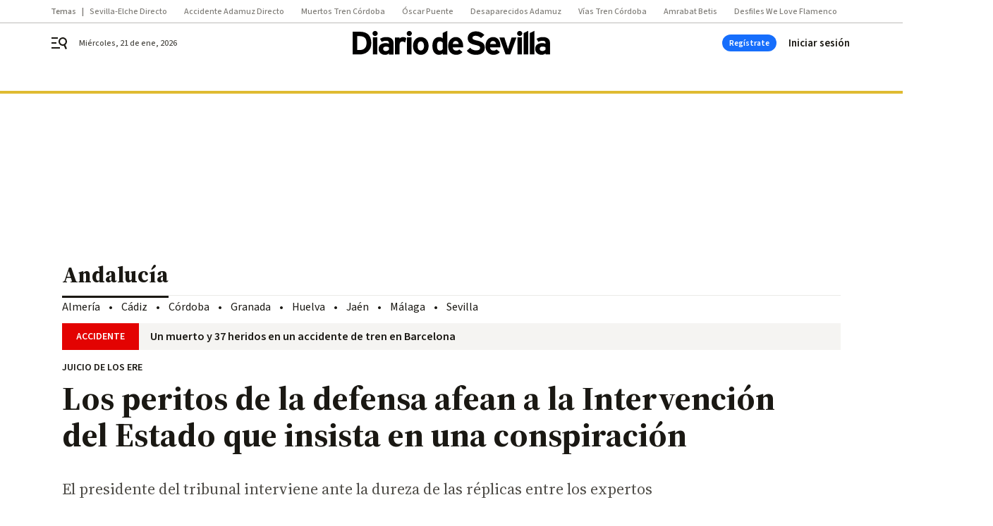

--- FILE ---
content_type: text/html; charset=UTF-8
request_url: https://www.diariodesevilla.es/andalucia/peritos-defensa-Intervencion-insista-conspiracion_0_1287171946.html
body_size: 47966
content:



<!doctype html>
<html lang="es">
<head>
    <!-- bbnx generated at 2026-01-21T03:04:50+01:00 -->
    <meta charset="UTF-8">
    <meta name="viewport" content="width=device-width, initial-scale=1.0">
    <meta http-equiv="X-UA-Compatible" content="ie=edge">
    <meta name="generator" content="BBT bCube NX">

    <link rel="preconnect" href="https://fonts.googleapis.com">
<link rel="preconnect" href="https://fonts.gstatic.com" crossorigin>
<link href="https://fonts.googleapis.com/css2?family=Source+Sans+3:ital,wght@0,200..900;1,200..900&family=Source+Serif+4:ital,opsz,wght@0,8..60,200..900;1,8..60,200..900&display=swap" rel="stylesheet">

    <link rel="preload" href="/diariodesevilla/vendor.h-9f04c90ba4f98b79ed48.js" as="script">
    <link rel="preload" href="/diariodesevilla/app.h-513781fc8ff3ef4e66a6.js" as="script">
    <link rel="preload" href="/diariodesevilla/app.h-d1050e62cb2ae4df21e5.css" as="style">

    <title>Juicio de los ERE: Los peritos de la defensa afean a la Intervención del Estado que insista en una conspiración</title>
    <meta name="description" content="El presidente del tribunal interviene ante la dureza de las réplicas entre los expertos">            <link rel="canonical" href="https://www.diariodesevilla.es/andalucia/peritos-defensa-Intervencion-insista-conspiracion_0_1287171946.html">    
            
            <meta property="article:modified_time" content="2018-10-01T20:41:57+02:00">                    <meta property="article:published_time" content="2018-10-01T20:41:57+02:00">                    <meta property="article:section" content="Andalucía">                    <meta name="author" content="Efe">                    <meta http-equiv="Content-Type" content="text/html; charset=UTF-8">                    <meta name="generator" content="BBT bCube NX">                    <meta name="keywords" content="peritos, defensa, Intervencion, insista, conspiracion">                    <meta property="og:description" content="El presidente del tribunal interviene ante la dureza de las réplicas entre los expertos">                    <meta property="og:image" content="https://static.grupojoly.com/clip/3eff7e36-f1f0-4e96-b806-017de2482647_facebook-aspect-ratio_default_0.jpg">                    <meta property="og:image:height" content="628">                    <meta property="og:image:width" content="1200">                    <meta property="og:site_name" content="Diario de Sevilla">                    <meta property="og:title" content="Los peritos de la defensa afean a la Intervención del Estado que insista en una conspiración">                    <meta property="og:type" content="article">                    <meta property="og:url" content="https://www.diariodesevilla.es/andalucia/peritos-defensa-Intervencion-insista-conspiracion_0_1287171946.html">                    <meta name="publisher" content="Diario de Sevilla">                    <meta http-equiv="refresh" content="600">                    <meta name="robots" content="index,follow,max-image-preview:large">                    <meta name="twitter:card" content="summary_large_image">                    <meta name="twitter:description" content="El presidente del tribunal interviene ante la dureza de las réplicas entre los expertos">                    <meta name="twitter:image" content="https://static.grupojoly.com/clip/3eff7e36-f1f0-4e96-b806-017de2482647_twitter-aspect-ratio_default_0.jpg">                    <meta name="twitter:title" content="Los peritos de la defensa afean a la Intervención del Estado que insista en una conspiración">                    <link rel="shortcut icon" href="https://static.grupojoly.com/clip/108372d8-9fe3-481a-b862-582948534010_source-aspect-ratio_default_0.jpg" type="image/x-icon">                    <link rel="apple-touch-icon" href="https://static.grupojoly.com/joly/public/file/2024/0918/09/app-launcher-sevilla.png">                    <link href="https://www.diariodesevilla.es/andalucia/peritos-defensa-Intervencion-insista-conspiracion_0_1287171946.amp.html" rel="amphtml">                    <meta property="mrf:canonical" content="https://www.diariodesevilla.es/andalucia/peritos-defensa-Intervencion-insista-conspiracion_0_1287171946.html">                    <meta property="mrf:authors" content="Efe">                    <meta property="mrf:sections" content="Andalucía">                    <meta property="mrf:tags" content="noticia_id:6817082">                    <meta property="mrf:tags" content="fechapublicacion:20181001">                    <meta property="mrf:tags" content="lastmodify:">                    <meta property="mrf:tags" content="layout:noticias">                    <meta property="mrf:tags" content="accesstype:abierto">                    <meta property="mrf:tags" content="keywords:peritos;defensa;Intervencion;insista;conspiracion">                    <meta property="mrf:tags" content="categoria:Andalucía">                    <meta property="mrf:tags" content="subcategoria:sinct">            
    
    <link rel="preconnect" href="https://static.grupojoly.com">
                                    <script type="application/ld+json">{"@context":"https:\/\/schema.org","@graph":[{"@context":"https:\/\/schema.org","@type":"NewsMediaOrganization","name":"Diario de Sevilla","url":"https:\/\/www.diariodesevilla.es","logo":{"@type":"ImageObject","url":"https:\/\/www.diariodesevilla.es\/static\/logos\/diariodesevilla.svg"},"sameAs":["https:\/\/www.facebook.com\/pages\/diariodesevillaes\/94693400619","https:\/\/twitter.com\/diariosevilla","https:\/\/www.instagram.com\/diariodesevilla","https:\/\/t.me\/diariodesevilla_es","https:\/\/www.tiktok.com\/diariodesevilla","https:\/\/es.linkedin.com\/company\/diariosevilla","https:\/\/www.youtube.com\/channel\/UCm94aQc908tT2uuHC-ftB3g"],"foundingDate":"1999-02-28T00:00:00+01:00","@id":"https:\/\/www.diariodesevilla.es#organization"},{"@context":"https:\/\/schema.org","@type":"BreadcrumbList","name":"Juicio de los ERE: Los peritos de la defensa afean a la Intervenci\u00f3n del Estado que insista en una conspiraci\u00f3n","itemListElement":[{"@type":"ListItem","position":1,"item":{"@type":"CollectionPage","url":"https:\/\/www.diariodesevilla.es","name":"Diario de Sevilla","@id":"https:\/\/www.diariodesevilla.es"}},{"@type":"ListItem","position":2,"item":{"@type":"CollectionPage","url":"https:\/\/www.diariodesevilla.es\/andalucia\/","name":"Andaluc\u00eda","@id":"https:\/\/www.diariodesevilla.es\/andalucia\/"}},{"@type":"ListItem","position":3,"item":{"@type":"WebPage","url":"https:\/\/www.diariodesevilla.es\/andalucia\/peritos-defensa-Intervencion-insista-conspiracion_0_1287171946.html","name":"Juicio de los ERE: Los peritos de la defensa afean a la Intervenci\u00f3n del Estado que insista en una conspiraci\u00f3n","@id":"https:\/\/www.diariodesevilla.es\/andalucia\/peritos-defensa-Intervencion-insista-conspiracion_0_1287171946.html"}}],"@id":"https:\/\/www.diariodesevilla.es\/andalucia\/peritos-defensa-Intervencion-insista-conspiracion_0_1287171946.html#breadcrumb"},{"@context":"https:\/\/schema.org","@type":"NewsArticle","headline":"Juicio de los ERE: Los peritos de la defensa afean a la Intervenci\u00f3n del Estado que insista en una conspiraci\u00f3n","url":"https:\/\/www.diariodesevilla.es:443\/andalucia\/peritos-defensa-Intervencion-insista-conspiracion_0_1287171946.html","image":[{"@type":"ImageObject","url":"https:\/\/static.grupojoly.com\/clip\/3eff7e36-f1f0-4e96-b806-017de2482647_source-aspect-ratio_1600w_0.jpg","width":1600,"height":994,"name":"Algunos peritos en la sesi\u00f3n de este lunes del juicio de los ERE","author":{"@type":"Person","name":"Ra\u00fal Caro \/ Efe"}}],"datePublished":"2018-10-01T20:41:57+02:00","dateModified":"2018-10-01T20:41:57+02:00","publisher":{"@id":"https:\/\/www.diariodesevilla.es#organization"},"author":[{"@type":"Person","name":"Efe"}],"mainEntityOfPage":"https:\/\/www.diariodesevilla.es\/andalucia\/peritos-defensa-Intervencion-insista-conspiracion_0_1287171946.html","isAccessibleForFree":true,"articleSection":["Andaluc\u00eda"],"articleBody":"El perito Juan Zornoza, propuesto por la defensa del ex presidente de la Junta Jos\u00e9 Antonio Gri\u00f1\u00e1n, ha afeado hoy a los interventores estatales que \"sean incapaces de mover un \u00e1pice\" su tesis conspirativa de que el sistema para dar las ayudas de los ERE evitaba fiscalizarlas. En la sesi\u00f3n de hoy ha seguido preguntando a los nueve peritos que declaran conjuntamente el letrado del PP-A, que ejerce la acusaci\u00f3n popular en el juicio contra 22 ex altos cargos de la Junta acusados de prevaricaci\u00f3n y malversaci\u00f3n por crear un \"procedimiento espec\u00edfico\" con el que durante una d\u00e9cada el Gobierno andaluz dio 850 millones en ayudas sociolaborales y a empresas en crisis. Como es habitual, las continuas r\u00e9plicas y contrarr\u00e9plicas entre peritos hacen que las respuestas a cada pregunta se prolonguen y hoy el tono usado por los expertos ha sido especialmente duro, con cruce de reproches directos. \"Un error mil veces repetido sigue siendo un error, por eso insistir en la tesis conspiracionista (sic) de que las transferencias de financiaci\u00f3n se usan para provocar evitar la fiscalizaci\u00f3n no puede ser sostenido ni siquiera como hip\u00f3tesis, ya veo que los peritos de la IGAE son incapaces de mover un \u00e1pice sus conclusiones\", ha criticado el profesor Zornoza. Ha ido m\u00e1s all\u00e1 al decir que \"es faltar a la verdad decir que el uso de las transferencias de financiaci\u00f3n impide la fiscalizaci\u00f3n\". Las transferencias de financiaci\u00f3n eran la herramienta presupuestaria usada por la Consejer\u00eda de Empleo, que daba las ayudas, para enviar fondos a la agencia p\u00fablica IDEA para su pago. El jefe del equipo de la Intervenci\u00f3n General de la Administraci\u00f3n del Estado (IGAE), \u00c1ngel Turri\u00f3n, ha insistido en que las transferencias de financiaci\u00f3n s\u00f3lo se pueden usar para equilibrar p\u00e9rdidas de los entes instrumentales como IDEA (antes IFA), que adem\u00e1s no se pod\u00eda usar s\u00f3lo como \"caja pagadora\" al no haber sido designada como entidad colaboradora. Llamada de atenci\u00f3n del juez El momento m\u00e1s tenso ha sido cuando Turri\u00f3n ha hablado de \"divergencias\" entre Zornoza y el profesor Juan Ramallo -propuesto por la ex consejera de Hacienda Magdalena \u00c1lvarez- inst\u00e1ndoles a \"ponerse de acuerdo\", a lo que Zornoza ha respondido que \"no tiene que ponerse de acuerdo con nadie\" pues estar\u00eda faltando a su funci\u00f3n pericial. Con m\u00e1s iron\u00eda le ha replicado Ramallo: \"Yo s\u00f3lo me tengo que poner de acuerdo conmigo mismo y a veces me cuesta trabajo\". Y ha contraataco al indicar que es Turri\u00f3n quien tiene \"una divergencia con sus superiores jer\u00e1rquicos\" al no aplicar una instrucci\u00f3n de 2007 de la IGAE que reconoce distintos usos de las transferencias de financiaci\u00f3n. El rifirrafe ha llevado al juez, Juan Antonio Calle, a llamar la atenci\u00f3n a Zornoza para que \"lo mismo que ha reivindicado su independencia del se\u00f1or Ramallo, deber\u00eda aplicar lo mismo para decir que la IGAE no modifica un \u00e1pice sus conclusiones\". ","wordCount":517,"name":"Juicio de los ERE: Los peritos de la defensa afean a la Intervenci\u00f3n del Estado que insista en una conspiraci\u00f3n","description":"El presidente del tribunal interviene ante la dureza de las r\u00e9plicas entre los expertos","keywords":[]}]}</script>
                <!-- New cookie policies (Marfeel) -->
<script type="text/javascript">
    if (!window.didomiConfig) {
        window.didomiConfig = {};
    }
    if (!window.didomiConfig.notice) {
        window.didomiConfig.notice = {};
    }
    if (!window.didomiConfig.app) {
        window.didomiConfig.app = {};
    }

    // time in seconds pay to reject should be valid. In this example, one day in seconds is 86400.
    window.didomiConfig.app.deniedConsentDuration = 86400;
    window.didomiConfig.notice.enable = false;
</script>
<!-- End New cookie policies (Marfeel) -->

<!-- Didomi CMP -->
<script async type="text/javascript">window.gdprAppliesGlobally=true;(function(){function a(e){if(!window.frames[e]){if(document.body&&document.body.firstChild){var t=document.body;var n=document.createElement("iframe");n.style.display="none";n.name=e;n.title=e;t.insertBefore(n,t.firstChild)}
    else{setTimeout(function(){a(e)},5)}}}function e(n,r,o,c,s){function e(e,t,n,a){if(typeof n!=="function"){return}if(!window[r]){window[r]=[]}var i=false;if(s){i=s(e,t,n)}if(!i){window[r].push({command:e,parameter:t,callback:n,version:a})}}e.stub=true;function t(a){if(!window[n]||window[n].stub!==true){return}if(!a.data){return}
        var i=typeof a.data==="string";var e;try{e=i?JSON.parse(a.data):a.data}catch(t){return}if(e[o]){var r=e[o];window[n](r.command,r.parameter,function(e,t){var n={};n[c]={returnValue:e,success:t,callId:r.callId};a.source.postMessage(i?JSON.stringify(n):n,"*")},r.version)}}
        if(typeof window[n]!=="function"){window[n]=e;if(window.addEventListener){window.addEventListener("message",t,false)}else{window.attachEvent("onmessage",t)}}}e("__tcfapi","__tcfapiBuffer","__tcfapiCall","__tcfapiReturn");a("__tcfapiLocator");(function(e){
        var t=document.createElement("script");t.id="spcloader";t.type="text/javascript";t.async=true;t.src="https://sdk.privacy-center.org/"+e+"/loader.js?target="+document.location.hostname;t.charset="utf-8";var n=document.getElementsByTagName("script")[0];n.parentNode.insertBefore(t,n)})("6e7011c3-735d-4a5c-b4d8-c8b97a71fd01")})();</script>
<!-- End Didomi CMP -->
                                    <script>
    window.adMap = {"networkCode":"","adUnitPath":"","segmentation":{"site":"eru","domain":"https:\/\/www.diariodesevilla.es","id":"6817082","type":"content","subtype":"noticias","language":"es","category":["Andaluc\u00eda"],"tags":[],"authors":[],"geocont":""},"bannerTop":null,"bannerUnderHeader":{"type":"html","id":1000028,"slotType":"BANNER","minimumReservedHeightMobile":115,"minimumReservedHeightDesktop":265,"name":"Top, Int, Skin RC","active":true,"code":"<div id=\"top\" class=\"henneoHB\"><\/div>\n<div id=\"int\" class=\"henneoHB\"><\/div>\n<div id=\"skin\" class=\"henneoHB\"><\/div>"},"bannerFooter":null,"afterContent":null,"skyLeft":{"type":"html","id":1000027,"slotType":"SKY","minimumReservedHeightMobile":null,"minimumReservedHeightDesktop":600,"name":"Skyizda RC","active":true,"code":"<div id=\"skyizda\" class=\"henneoHB\"><\/div>"},"skyRight":{"type":"html","id":1000026,"slotType":"SKY","minimumReservedHeightMobile":null,"minimumReservedHeightDesktop":600,"name":"Skydcha RC","active":true,"code":"<div id=\"skydcha\" class=\"henneoHB\"><\/div>"},"outOfPage":null,"list":[{"index":3,"position":{"type":"html","id":1000041,"slotType":"RECTANGLE","minimumReservedHeightMobile":250,"minimumReservedHeightDesktop":450,"name":"Intext Contenidos Noticias DDS","active":true,"code":"<div class=\"adv-intext\">\n<script>function a(r){try{for(;r.parent&&r!==r.parent;)r=r.parent;return r}catch(r){return null}}var n=a(window);if(n&&n.document&&n.document.body){var s=document.createElement(\"script\");s.setAttribute(\"data-gdpr-applies\", \"${gdpr}\");s.setAttribute(\"data-consent-string\", \"${gdpr_consent}\");s.src=\"https:\/\/static.sunmedia.tv\/integrations\/c95d9c69-8591-4631-b0a7-8cdb85275d14\/c95d9c69-8591-4631-b0a7-8cdb85275d14.js\",s.async=!0,n.document.body.appendChild(s)}<\/script>\n<\/div>"}}],"vastUrl":"https:\/\/vast.sunmedia.tv\/df40fa1e-ea46-48aa-9f19-57533868f398?rnd=__timestamp__&gdpr=${gdpr}&gdpr_consent=${gdpr_consent}&referrerurl=__page-url__&rw=__player-width__&rh=__player-height__&cp.schain=${supply_chain}&t=${VALUE}","adMapName":"Admap Contenidos columna derecha Desktop DDS","underRecirculationBannerLeft":null,"underRecirculationBannerRight":null} || [];
    window.adMapMobile = {"networkCode":"","adUnitPath":"","segmentation":{"site":"eru","domain":"https:\/\/www.diariodesevilla.es","id":"6817082","type":"content","subtype":"noticias","language":"es","category":["Andaluc\u00eda"],"tags":[],"authors":[],"geocont":""},"bannerTop":{"type":"html","id":1000024,"slotType":"BANNER","minimumReservedHeightMobile":115,"minimumReservedHeightDesktop":265,"name":"Top, Int RC","active":true,"code":"<div id=\"top\" class=\"henneoHB\"><\/div>\n<div id=\"int\" class=\"henneoHB\"><\/div>"},"bannerUnderHeader":null,"bannerFooter":null,"afterContent":null,"skyLeft":null,"skyRight":null,"outOfPage":null,"list":[{"index":3,"position":{"type":"html","id":1000013,"slotType":"RECTANGLE","minimumReservedHeightMobile":600,"minimumReservedHeightDesktop":600,"name":"Right1 RC","active":true,"code":"<div class=\"henneoHB henneoHB-right\" ><\/div>"}},{"index":5,"position":{"type":"html","id":1000041,"slotType":"RECTANGLE","minimumReservedHeightMobile":250,"minimumReservedHeightDesktop":450,"name":"Intext Contenidos Noticias DDS","active":true,"code":"<div class=\"adv-intext\">\n<script>function a(r){try{for(;r.parent&&r!==r.parent;)r=r.parent;return r}catch(r){return null}}var n=a(window);if(n&&n.document&&n.document.body){var s=document.createElement(\"script\");s.setAttribute(\"data-gdpr-applies\", \"${gdpr}\");s.setAttribute(\"data-consent-string\", \"${gdpr_consent}\");s.src=\"https:\/\/static.sunmedia.tv\/integrations\/c95d9c69-8591-4631-b0a7-8cdb85275d14\/c95d9c69-8591-4631-b0a7-8cdb85275d14.js\",s.async=!0,n.document.body.appendChild(s)}<\/script>\n<\/div>"}},{"index":9,"position":{"type":"html","id":1000014,"slotType":"RECTANGLE","minimumReservedHeightMobile":600,"minimumReservedHeightDesktop":600,"name":"Right2 RC","active":true,"code":"<div class=\"henneoHB henneoHB-right\" ><\/div>"}},{"index":13,"position":{"type":"html","id":1000015,"slotType":"RECTANGLE","minimumReservedHeightMobile":600,"minimumReservedHeightDesktop":600,"name":"Right3 RC","active":true,"code":"<div class=\"henneoHB henneoHB-right\" ><\/div>"}},{"index":18,"position":{"type":"html","id":1000016,"slotType":"RECTANGLE","minimumReservedHeightMobile":600,"minimumReservedHeightDesktop":600,"name":"Right4 RC","active":true,"code":"<div class=\"henneoHB henneoHB-right\" ><\/div>"}}],"vastUrl":"https:\/\/vast.sunmedia.tv\/df40fa1e-ea46-48aa-9f19-57533868f398?rnd=__timestamp__&gdpr=${gdpr}&gdpr_consent=${gdpr_consent}&referrerurl=__page-url__&rw=__player-width__&rh=__player-height__&cp.schain=${supply_chain}&t=${VALUE}","adMapName":"Admap Contenidos Mobile DDS","underRecirculationBannerLeft":null,"underRecirculationBannerRight":null} || [];
</script>
                        
            <!-- Tag per site - Google Analytics -->

    
    <!-- Google Analytics -->
    <script>
        window.dataLayer = window.dataLayer || [];
        window.dataLayer.push({
                        'site': 'dsv',                        'categoria': 'Andalucía',                        'subcategoria': '',                        'secundarias': '',                        'section': 'Andalucía',                        'platform': 'Desktop',                        'layout': 'noticias',                        'createdby': '',                        'titular': 'Los-peritos-de-la-defensa-afean-a-la-Intervención-del-Estado-que-insista-en-una-conspiración',                        'fechapublicacion': '20181001',                        'lastmodify': '',                        'keywords': 'peritos,defensa,Intervencion,insista,conspiracion',                        'noticia_id': '6817082',                        'seotag': '',                        'title': 'Los peritos de la defensa afean a la Intervención del Estado que insista en una conspiración',                        'firma': 'Efe',                        'media_id': '401',                        'author': '',                        'user': '',                        'image': 'https://static.grupojoly.com/clip/3eff7e36-f1f0-4e96-b806-017de2482647_16-9-aspect-ratio_25p_0.jpg',                        'canonical': 'https://www.diariodesevilla.es/andalucia/peritos-defensa-Intervencion-insista-conspiracion_0_1287171946.html',                        'template': 'normal',                        'op_column': '',                        'fechadeactualizacion': '2018-10-01 20:41:58',                        'accesstype': 'abierto',                        'mediatype': 'h2',                        'user_logged': '0',                        'user_id': '',                        'ga_id': '',                        'su': '',                        'kid': ''                    });
    </script>
    <script>
    function updateDataLayerPlatform() {
        const isMobile = detectMob();
        if (isMobile) {
            window.dataLayer.push({ 'platform': 'Mobile' });
        }
    }

    function detectMob() {
        const toMatch = [
            /Android/i,
            /webOS/i,
            /iPhone/i,
            /iPad/i,
            /iPod/i,
            /BlackBerry/i,
            /Windows Phone/i
        ];

        return toMatch.some((toMatchItem) => {
            return navigator.userAgent.match(toMatchItem);
        });
    }

    updateDataLayerPlatform();
    </script>

    <!-- Google Tag Manager -->
    <script>
    window.jolTagManagerId = "GTM-W5GDNS";
    (function (w, d, s, l, i) {
        w[l] = w[l] || [];
        w[l].push({ 'gtm.start': new Date().getTime(), event: 'gtm.js' });
        const f = d.getElementsByTagName(s)[0],
            j = d.createElement(s),
            dl = l != 'dataLayer' ? '&l=' + l : '';
        j.src = 'https://www.googletagmanager.com/gtm.js?id=' + i + dl;
        j.async = 'true';
        f.parentNode.insertBefore(j, f);
    })(window, document, 'script', 'dataLayer', 'GTM-W5GDNS');
    </script>
    <!-- End Google Tag Manager -->

<!-- Google Tag Manager (Alayans -> Addoor) - https://mgr.bitban.com/issues/129004 -->
<script>(function(w,d,s,l,i){w[l]=w[l]||[]; w[l].push({'gtm.start':new Date().getTime(), event:'gtm.js'});var f=d.getElementsByTagName(s)[0],j=d.createElement(s), dl=l!='dataLayer'?'&l='+l:'';j.async=true;j.src='https://www.googletagmanager.com/gtm.js?id='+i+dl;f.parentNode.insertBefore(j,f);
    })(window,document, 'script', 'dataLayer', 'GTM-P3BNRJ4L'); </script>
<!-- End Google Tag Manager -->
    
                        <style>
        #related-6817082 {
            display: none;
        }
    </style>
    <link rel="preload" href="/diariodesevilla/brick/hot-topics-joly-default-brick.h-8762d46ccd6151052390.css" as="style"><link rel="preload" href="/diariodesevilla/brick/header-joly-default-brick.h-71ea5e9183af735866fb.css" as="style"><link rel="preload" href="/diariodesevilla/brick/footer-joly-default-brick.h-744b45ddbf3c7553f4a1.css" as="style"><link rel='stylesheet' href='/diariodesevilla/brick/hot-topics-joly-default-brick.h-8762d46ccd6151052390.css'><link rel='stylesheet' href='/diariodesevilla/brick/header-joly-default-brick.h-71ea5e9183af735866fb.css'><link rel='stylesheet' href='/diariodesevilla/brick/footer-joly-default-brick.h-744b45ddbf3c7553f4a1.css'>

    <link rel="stylesheet" href="/diariodesevilla/app.h-d1050e62cb2ae4df21e5.css">

                
                                
                    <!-- Seedtag Config -->
<script defer>
!function(){window.hb_now=Date.now();var e=document.getElementsByTagName("script")[0],t="https://hb.20m.es/stable/config/grupojoly.com/desktop-mobile.min.js";
window.location.search.match(/hb_test=true/)&&(t=t.replace("/stable/","/test/"));var n=document.createElement("script");n.async=!0,n.src=t,e.parentNode.insertBefore(n,e)}();
</script>
<!-- Indigitall -->
<script defer type="text/javascript" src="/static/indigitall/sdk.min.js"></script>
<script defer type="text/javascript" src="/static/indigitall/worker.min.js"></script>
<!-- GFK -->

    
    <script defer type="text/javascript">
        var gfkS2sConf = {
            media: "DiariodesevillaWeb",
            url: "//es-config.sensic.net/s2s-web.js",
            type:     "WEB",
            logLevel: "none"
        };

        (function (w, d, c, s, id, v) {
            if (d.getElementById(id)) {
                return;
            }

            w.gfkS2sConf = c;
            w[id] = {};
            w[id].agents = [];
            var api = ["playStreamLive", "playStreamOnDemand", "stop", "skip", "screen", "volume", "impression"];
            w.gfks = (function () {
                function f(sA, e, cb) {
                    return function () {
                        sA.p = cb();
                        sA.queue.push({f: e, a: arguments});
                    };
                }
                function s(c, pId, cb) {
                    var sA = {queue: [], config: c, cb: cb, pId: pId};
                    for (var i = 0; i < api.length; i++) {
                        var e = api[i];
                        sA[e] = f(sA, e, cb);
                    }
                    return sA;
                }
                return s;
            }());
            w[id].getAgent = function (cb, pId) {
                var a = {
                    a: new w.gfks(c, pId || "", cb || function () {
                        return 0;
                    })
                };
                function g(a, e) {
                    return function () {
                        return a.a[e].apply(a.a, arguments);
                    }
                }
                for (var i = 0; i < api.length; i++) {
                    var e = api[i];
                    a[e] = g(a, e);
                }
                w[id].agents.push(a);
                return a;
            };

            var lJS = function (eId, url) {
                var tag = d.createElement(s);
                var el = d.getElementsByTagName(s)[0];
                tag.id = eId;
                tag.async = true;
                tag.type = 'text/javascript';
                tag.src = url;
                el.parentNode.insertBefore(tag, el);
            };

            if (c.hasOwnProperty(v)) {lJS(id + v, c[v]);}
            lJS(id, c.url);
        })(window, document, gfkS2sConf, 'script', 'gfkS2s', 'visUrl');
    </script>
    <script defer type="text/javascript">
        var agent = gfkS2s.getAgent();
        let c1 = window.location.hostname.replace("www.", "");
        let c2 = "homepage";
        if (window.location.pathname.length > 1) {
            c2 = window.location.pathname;
            if (window.location.pathname.lastIndexOf("/") > 0) {
                c2 = window.location.pathname.substring(1, window.location.pathname.lastIndexOf("/"));
            }
        }
        var customParams = {
            c1: c1,
            c2: c2
        }

        agent.impression("default", customParams);
    </script>
<!-- Marfeel head-->
<script defer type="text/javascript">
    function e(e){var t=!(arguments.length>1&&void 0!==arguments[1])||arguments[1],c=document.createElement("script");c.src=e,t?c.type="module":(c.async=!0,c.type="text/javascript",c.setAttribute("nomodule",""));var n=document.getElementsByTagName("script")[0];n.parentNode.insertBefore(c,n)}function t(t,c,n){var a,o,r;null!==(a=t.marfeel)&&void 0!==a||(t.marfeel={}),null!==(o=(r=t.marfeel).cmd)&&void 0!==o||(r.cmd=[]),t.marfeel.config=n,t.marfeel.config.accountId=c;var i="https://sdk.mrf.io/statics";e("".concat(i,"/marfeel-sdk.js?id=").concat(c),!0),e("".concat(i,"/marfeel-sdk.es5.js?id=").concat(c),!1)}!function(e,c){var n=arguments.length>2&&void 0!==arguments[2]?arguments[2]:{};t(e,c,n)}(window,3358,{} /*config*/);
</script>

<!-- Interstitial Adgage -->
    <script defer src="https://cdn.adkaora.space/grupojoly/generic/prod/adk-init.js" data-version="v3" type="text/javascript"></script>
<!-- Besocy head -->
<script>
(function(d,s,id,h,t){
    var js,r,djs = d.getElementsByTagName(s)[0];
    if (d.getElementById(id)) {return;}
    js = d.createElement('script');js.id =id;js.async=1;
    js.h=h;js.t=t;
    r=encodeURI(btoa(d.referrer));
    js.src="//"+h+"/pixel/js/"+t+"/"+r;
    djs.parentNode.insertBefore(js, djs);
}(document, 'script', 'dogtrack-pixel','joly.spxl.socy.es', 'JOLYOzD0eCrpfv'));
</script>
<!-- Besocy head -->

<!-- Permutive -->


        
<script defer type="text/javascript" src="https://cdns.gigya.com/js/gigya.js?apiKey=3_IPxkY010iDdY8YRAIznLD5K6XCxQJaxdK3c-03dk9hzyZjB-RU1W33KBZg0R1LyD">
    {
        'lang': 'es',
        'sessionExpiration': 2592000,
    }
</script>
        
    <style>@media all and (max-width: 768px) {#id-bannerTop { min-height: 115px; }} </style>
<style>@media all and (min-width: 769px) {#id-bannerUnderHeader { min-height: 265px; }} </style>
<style>@media all and (min-width: 1100px) {#id-1000041-advertising--desktop { min-height: 486px; }} </style>
<style>@media all and (max-width: 1099px) {#id-1000013-advertising--mobile { min-height: 636px; }} </style>
<style>@media all and (max-width: 1099px) {#id-1000041-advertising--mobile { min-height: 286px; }} </style>
<style>@media all and (max-width: 1099px) {#id-1000014-advertising--mobile { min-height: 636px; }} </style>
<style>@media all and (max-width: 1099px) {#id-1000015-advertising--mobile { min-height: 636px; }} </style>
</head>


<body class="web-mode diariodesevilla  sky-grid sky-grid-content">

  
      <!-- Global site tag (gtag.js) - Google Analytics -->

    <!-- Google Tag Manager (noscript) -->
    <noscript><iframe src="https://www.googletagmanager.com/ns.html?id=GTM-W5GDNS"
                      height="0" width="0" style="display:none;visibility:hidden"></iframe></noscript>
    <!-- End Google Tag Manager (noscript) -->
  
        
            <!-- Begin comScore Tag -->
        <script>
            var _comscore = _comscore || [];
            _comscore.push({ c1: "2", c2: "14621244" });
            (function() {
                var s = document.createElement("script"), el = document.getElementsByTagName("script")[0]; s.async = true;
                s.src = "https://sb.scorecardresearch.com/cs/14621244/beacon.js";
                el.parentNode.insertBefore(s, el);
            })();
        </script>
        <noscript>
            <img src="https://sb.scorecardresearch.com/p?c1=2&c2=14621244&cv=3.6&cj=1" alt="comScore">
        </noscript>
        <!-- End comScore Tag -->
    
  
  
<div id="app">
    <page-variables :content-id="6817082"                    :running-in-showroom="false"
                    :site-url="&quot;https:\/\/www.diariodesevilla.es&quot;"
                    :site="{&quot;id&quot;:12,&quot;name&quot;:&quot;Diario de Sevilla&quot;,&quot;alias&quot;:&quot;diariodesevilla&quot;,&quot;url&quot;:&quot;https:\/\/www.diariodesevilla.es&quot;,&quot;staticUrl&quot;:null,&quot;scheme&quot;:&quot;https&quot;,&quot;mediaId&quot;:2}"
                    :preview="false"
                    :feature-flags="{&quot;CmsAuditLog.enabled&quot;:true,&quot;ManualContentIdInBoardsAndComposition.enabled&quot;:true,&quot;ShowLanguageToolFAB.Enabled&quot;:true}"></page-variables>
                                            <nx-paywall-manager :content-id="6817082"></nx-paywall-manager>
            <nx-paywall-version-testing></nx-paywall-version-testing>
            
            
                        <aside id="id-bannerTop" data-ad-type="bannerTop">
                <nx-advertising-position type="bannerTop"></nx-advertising-position>
            </aside>
            
            
            
        
            <div class="top_container">
                        <nav aria-label="Saltar al contenido">
                <a href="#content-body" tabindex="0" class="sr-only gl-accessibility">Ir al contenido</a>
            </nav>
            
                                            
                
    <nav class="topic_nav middle  ">
        <div class="topic_nav--wrap A-100-500-500-N">
            <span class="topic_nav--title A-100-700-500-N">Temas</span>
                            
    <a href="https://www.diariodesevilla.es/sevillafc/elche-sevilla-directo-minuto-silencio_10_2005682443.html"
       class=""
        title="Sevilla-Elche Directo"                      >Sevilla-Elche Directo</a>
                            
    <a href="https://www.diariodesevilla.es/sevilla/ultima-hora-accidente-trenes-adamuz_10_2005677684.html"
       class=""
        title="Accidente Adamuz Directo"                      >Accidente Adamuz Directo</a>
                            
    <a href="https://www.diariodesevilla.es/andalucia/descarrilan-trenes-incidente-desvio-adamuz_0_2005673948.html"
       class=""
        title="Muertos Tren Córdoba"                      >Muertos Tren Córdoba</a>
                            
    <a href="https://www.diariodesevilla.es/andalucia/oscar-puente-investigan-si-rotura_0_2005683359.html"
       class=""
        title="Óscar Puente"                      >Óscar Puente</a>
                            
    <a href="https://www.diariodesevilla.es/andalucia/redes-sociales-vuelcan-busqueda-desaparecidos-accidente-ademuz_0_2005679599.html"
       class=""
        title="Desaparecidos Adamuz"                      >Desaparecidos Adamuz</a>
                            
    <a href="https://www.diariodesevilla.es/andalucia/maquinistas-denuncian-falta-mantenimiento-eficaz-infraestructura-ferroviaria_0_2005678238.html"
       class=""
        title="Vías Tren Córdoba"                      >Vías Tren Córdoba</a>
                            
    <a href="https://www.diariodesevilla.es/realbetis/amrabat-copa-africa-marruecos-artroscopia-betis-operacion-lesion_0_2005681279.html"
       class=""
        title="Amrabat Betis"                      >Amrabat Betis</a>
                            
    <a href="https://www.diariodesevilla.es/wappissima/moda-flamenca/we-love-flamenco-2026-quinto-dia-desfiles_0_2005671547.html"
       class=""
        title="Desfiles We Love Flamenco"                      >Desfiles We Love Flamenco</a>
                    </div>
        <span class="topic_nav--arrow"><svg height="14" viewBox="0 0 9 14" width="9" xmlns="http://www.w3.org/2000/svg"><path d="m0 1.645 5.56275304 5.355-5.56275304 5.355 1.71255061 1.645 7.28744939-7-7.28744939-7z"/></svg></span>
    </nav>

            
                                            
                
<nx-header-joly-default inline-template>
    <header class="bbnx-header diariodesevilla  "
            :class="{
            'sticky': this.headerSticky,
            'stickeable': this.headerStickable,
            'open_menu': this.openMenu,
            'open_search': this.openSearch }">
        <div class="bbnx-header-wrapper">
            <button class="burger"
                    aria-expanded="false"
                    @click.stop="toggleMenu"
                    aria-label="header.menu.open">
                <span class="sr-only">header.menu.open</span>
                <svg width="24" height="24" viewBox="0 0 24 24" fill="none" xmlns="http://www.w3.org/2000/svg">
<path fill-rule="evenodd" clip-rule="evenodd" d="M10 4H1V6H10V4ZM13 18H1V20H13V18ZM1 11H8V13H1V11ZM22.6453 12.0163C23.7635 8.89772 22.15 5.46926 19.0388 4.35308C15.9275 3.23699 12.4933 4.85461 11.3627 7.96875C10.2322 11.0829 11.8322 14.5178 14.939 15.6462C16.1126 16.0666 17.3318 16.0999 18.4569 15.8118L20.8806 21L22.9881 20.0095L20.5604 14.812C21.4838 14.1292 22.2237 13.1761 22.6453 12.0163ZM13.3081 8.64794C14.061 6.60972 16.3173 5.56022 18.3531 6.30143C20.3991 7.05629 21.4422 9.32957 20.6794 11.3795L20.6208 11.5266C19.8047 13.463 17.6031 14.4318 15.6213 13.6973C13.5898 12.9445 12.5552 10.6862 13.3081 8.64794Z" fill="#1A1813"/>
</svg>

            </button>
            <span class="register-date register-date--xl A-100-500-500-N" v-text="dateTimeNow"></span>
                        <a href="/" class="logo expanded" title="Ir a Diario de Sevilla">
                                                            <svg width="400" height="52" viewBox="0 0 400 52" fill="none" xmlns="http://www.w3.org/2000/svg">
<g clip-path="url(#clip0_3609_17963)">
<path fill-rule="evenodd" clip-rule="evenodd" d="M68.5555 14.1811C76.8542 14.1811 82.5405 18.4156 82.7482 26.0488L82.7541 26.4845V49.9376H73.5567V47.6081C71.4451 49.6152 68.6305 50.7144 65.7181 50.6687C59.1925 50.6687 52.6498 46.6724 52.6498 38.1997C52.6498 30.4639 58.9297 26.6162 66.8484 26.6162C68.966 26.5407 71.0719 26.9309 73.0186 27.756L73.5454 27.9918V26.2795C73.5454 23.7899 71.8838 21.7687 68.561 21.7687C64.58 21.7687 62.4024 22.3147 59.439 23.8725L58.9642 24.1269L55.4246 17.7096C59.5067 15.3801 62.9091 14.1811 68.5555 14.1811ZM138.053 14.1929C147.187 14.1929 153.93 21.723 153.93 32.4615C153.93 43.2008 147.193 50.6688 138.053 50.6688C128.912 50.6688 122.239 43.1955 122.239 32.4615C122.239 21.7291 128.918 14.1929 138.053 14.1929ZM191.73 1.32998V49.9376H182.516V47.7343C180.522 49.6187 177.883 50.6687 175.139 50.6687C167.683 50.6687 161.54 45.0622 161.54 31.994C161.54 21.5236 166.479 14.1871 175.139 14.1871C177.682 14.1631 180.148 15.0174 182.127 16.596L182.516 16.9214V5.92576L191.73 1.32998ZM249.81 2.4717C257.094 2.4717 262.415 5.20675 266.8 9.81401L260.086 16.3793C257.089 13.3135 253.749 11.578 249.472 11.578C244.46 11.578 242.793 13.7134 242.793 15.7796C242.793 18.7144 244.797 19.6448 252.213 21.3803C259.629 23.1163 267.811 25.6513 267.811 35.7853C267.811 44.6572 262.227 50.6632 249.484 50.6632H249.472C241.663 50.6632 234.88 47.3919 231.352 42.1847L238.071 36.1851C241.326 39.9865 245.528 41.5166 250.009 41.5166C255.554 41.5166 258.162 39.9809 258.162 36.4474C258.162 33.4442 256.558 32.1137 247.737 30.11C239.139 28.1122 233.155 25.3773 233.155 16.1741C233.155 7.70162 240.578 2.4717 249.81 2.4717ZM209.126 14.1759C218.449 14.1759 223.85 22.4369 223.85 32.4448C223.852 33.0947 223.833 33.7438 223.792 34.3917L223.713 35.3626H202.8C203.137 40.1814 206.66 41.9909 209.988 41.9909C212.108 42.0695 214.163 41.2803 215.681 39.8152L215.977 39.5132L222.513 44.9934C219.694 48.5965 214.647 50.6632 209.988 50.6632C199.934 50.6632 193.523 43.526 193.523 32.4448C193.523 21.6947 200.266 14.1759 209.126 14.1759ZM284.709 14.1758C293.877 14.1758 299.253 22.1639 299.429 31.9459L299.434 32.4449C299.434 33.0924 299.414 33.7414 299.373 34.39L299.296 35.3626H278.384C278.721 40.1814 282.244 41.9908 285.572 41.9908C287.692 42.0699 289.746 41.2806 291.264 39.8153L291.561 39.5133L298.097 44.9934C295.277 48.5965 290.23 50.6632 285.572 50.6632C275.518 50.6632 269.106 43.5261 269.106 32.4449C269.106 21.6946 275.849 14.1758 284.709 14.1758ZM385.801 14.181C394.1 14.181 399.786 18.4156 399.994 26.0489L400 26.4846V49.9376L399.988 49.921H390.774V47.5912C388.662 49.5978 385.848 50.697 382.935 50.6521C376.41 50.6521 369.867 46.6555 369.867 38.1828C369.867 30.4469 376.148 26.5983 384.065 26.5983C386.188 26.5265 388.299 26.9218 390.247 27.754L390.774 27.9918V26.2795C390.774 23.7899 389.113 21.7688 385.79 21.7688C381.815 21.7688 379.637 22.3147 376.683 23.8724L376.21 24.1269L372.67 17.7096C376.752 15.3802 380.155 14.181 385.801 14.181ZM119.338 14.8663V49.9144H110.124V14.8663H119.338ZM355.857 1.32996V49.9145H346.642V5.92574L355.857 1.32996ZM307.403 14.9179L312.542 31.1036C313.409 33.7702 314.34 37.0982 314.74 38.7594C315.14 37.0465 316.075 33.8325 316.943 31.1036L322.048 14.9179H331.918L319.341 49.9145H309.869L297.264 14.9179H307.403ZM50.075 14.8663V49.9144H40.8602V14.8663H50.075ZM14.5983 3.25375C27.7308 3.25375 37.5271 9.37453 37.767 25.9548L37.7715 26.5815C37.7715 42.7652 26.2176 49.7372 14.3854 49.9111L13.9302 49.9144H0V3.25375H14.5983ZM108.725 16.6305L106.321 25.6341L106.327 25.6623C104.901 24.2563 102.997 23.4404 100.995 23.3783C97.3922 23.3783 95.0575 24.9087 95.0575 30.9665V49.9145H85.8427V14.9179H95.0575V17.2588C96.9169 15.2723 99.5247 14.158 102.245 14.1871C104.645 14.0984 106.98 14.9789 108.725 16.6305ZM343.011 14.8663V49.9144H333.797V14.8663H343.011ZM368.24 1.32996V49.9145H359.026V5.92574L368.24 1.32996ZM67.1624 33.7983C63.7084 33.7983 61.8473 35.4029 61.8473 38.2108C61.8473 40.6833 63.2404 42.8926 67.1624 42.8926C70.0126 42.8926 72.3374 41.4831 73.4118 39.8899L73.5567 39.6612L73.5394 39.6841V35.2713C71.9469 34.2658 70.4164 33.7983 67.1624 33.7983ZM384.397 33.7578C380.943 33.7578 379.081 35.3625 379.081 38.172C379.081 40.6432 380.474 42.8524 384.397 42.8524C387.247 42.8524 389.557 41.4534 390.629 39.8712L390.774 39.644V35.2311C389.181 34.2265 387.651 33.7578 384.397 33.7578ZM176.716 22.8829L176.333 22.8877C172.81 22.8877 170.886 25.9539 170.886 31.8229C170.886 39.0226 173.273 42.0251 176.863 42.0251C179.581 42.0251 181.036 40.9226 182.315 39.3439L182.516 39.0907V25.891C181.236 24.1273 179.244 23.0398 177.096 22.898L176.716 22.8829ZM138.053 23.0532C133.645 23.0532 131.584 27.0616 131.584 32.4615C131.584 37.8627 133.657 41.7969 138.053 41.7969C142.449 41.7969 144.584 37.3322 144.584 32.4615C144.584 27.1243 142.46 23.0532 138.053 23.0532ZM14.2844 12.3311H9.36301V40.8604H13.9302C23.5299 40.8604 27.997 35.3146 28.1535 27.0418L28.1578 26.5878C28.1578 17.0588 24.104 12.3311 14.2844 12.3311ZM284.213 22.1625C281.012 22.1625 278.974 24.7178 278.542 28.0912L278.503 28.443H290.492L290.499 28.4656C290.23 25.314 288.363 22.1685 284.213 22.1625ZM208.635 22.1686C205.434 22.1686 203.396 24.7237 202.965 28.0971L202.926 28.4489L214.884 28.4483L214.857 28.1704C214.516 25.2189 212.748 22.3592 209.015 22.1777L208.635 22.1686ZM45.6386 1.63236C48.4156 1.72347 50.6458 3.95309 50.7372 6.73089C50.7064 9.62767 48.3641 11.967 45.4675 11.9948C42.5688 11.9703 40.2236 9.62978 40.1925 6.73089C40.288 3.819 42.7263 1.53669 45.6386 1.63236ZM114.902 1.63236C117.679 1.72347 119.909 3.95309 120.001 6.73089C119.969 9.62767 117.628 11.967 114.731 11.9948C111.832 11.9703 109.487 9.62978 109.456 6.73089C109.552 3.819 111.99 1.53669 114.902 1.63236ZM338.575 1.63236C341.353 1.72347 343.582 3.95379 343.674 6.73089C343.642 9.62767 341.3 11.967 338.404 11.9948C335.505 11.9703 333.16 9.62978 333.129 6.73089C333.225 3.819 335.663 1.53669 338.575 1.63236Z" fill="#010000"/>
</g>
<defs>
<clipPath id="clip0_3609_17963">
<rect width="400" height="51.233" fill="white" transform="translate(0 0.383484)"/>
</clipPath>
</defs>
</svg>

                                                    </a>
                            <ul class="navigation">
                                            <li class="navigation-item">
                                                            <a class="navigation-item-title A-200-700-500-C" title="Sevilla"
                                   href="https://www.diariodesevilla.es/sevilla/"
                                                                      rel="noreferrer">
                                   Sevilla
                                                                          <span class="navigation-item-icon"><svg height="5" viewBox="0 0 10 5" width="10" xmlns="http://www.w3.org/2000/svg"><path d="m0 0 5 5 5-5z"/></svg>
</span>
                                                                   </a>
                                                                                        <ul class="navigation-item-children" aria-expanded="true">
                                                                            <li>
                                                                                            <a class="navigation-item-children-title A-200-300-500-N"
                                                   title="Sevilla"
                                                   href="https://www.diariodesevilla.es/sevilla/"
                                                                                                       rel="noreferrer">
                                                   Sevilla
                                                </a>
                                                                                    </li>
                                                                            <li>
                                                                                            <a class="navigation-item-children-title A-200-300-500-N"
                                                   title="Vivir"
                                                   href="https://www.diariodesevilla.es/vivirensevilla/"
                                                                                                       rel="noreferrer">
                                                   Vivir
                                                </a>
                                                                                    </li>
                                                                            <li>
                                                                                            <a class="navigation-item-children-title A-200-300-500-N"
                                                   title="El Rocío"
                                                   href="https://www.diariodesevilla.es/elrocio/"
                                                                                                       rel="noreferrer">
                                                   El Rocío
                                                </a>
                                                                                    </li>
                                                                            <li>
                                                                                            <a class="navigation-item-children-title A-200-300-500-N"
                                                   title="Semana Santa"
                                                   href="https://www.diariodesevilla.es/semana_santa/"
                                                                                                       rel="noreferrer">
                                                   Semana Santa
                                                </a>
                                                                                    </li>
                                                                            <li>
                                                                                            <a class="navigation-item-children-title A-200-300-500-N"
                                                   title="Feria de Abril"
                                                   href="https://www.diariodesevilla.es/feria_de_abril/"
                                                                                                       rel="noreferrer">
                                                   Feria de Abril
                                                </a>
                                                                                    </li>
                                                                            <li>
                                                                                            <a class="navigation-item-children-title A-200-300-500-N"
                                                   title="Juzgado de Guardia"
                                                   href="https://www.diariodesevilla.es/juzgado_de_guardia/"
                                                                                                       rel="noreferrer">
                                                   Juzgado de Guardia
                                                </a>
                                                                                    </li>
                                                                            <li>
                                                                                            <a class="navigation-item-children-title A-200-300-500-N"
                                                   title="Senderismo"
                                                   href="https://www.diariodesevilla.es/vivirensevilla/rutas-senderismo/"
                                                                                                       rel="noreferrer">
                                                   Senderismo
                                                </a>
                                                                                    </li>
                                                                    </ul>
                                                    </li>
                                            <li class="navigation-item">
                                                            <a class="navigation-item-title A-200-700-500-C" title="Provincia"
                                   href="https://www.diariodesevilla.es/provincia/"
                                                                      rel="noreferrer">
                                   Provincia
                                                                          <span class="navigation-item-icon"><svg height="5" viewBox="0 0 10 5" width="10" xmlns="http://www.w3.org/2000/svg"><path d="m0 0 5 5 5-5z"/></svg>
</span>
                                                                   </a>
                                                                                        <ul class="navigation-item-children" aria-expanded="true">
                                                                            <li>
                                                                                            <a class="navigation-item-children-title A-200-300-500-N"
                                                   title="Provincia"
                                                   href="https://www.diariodesevilla.es/provincia/"
                                                                                                       rel="noreferrer">
                                                   Provincia
                                                </a>
                                                                                    </li>
                                                                            <li>
                                                                                            <a class="navigation-item-children-title A-200-300-500-N"
                                                   title="Dos Hermanas"
                                                   href="https://www.diariodesevilla.es/doshermanas/"
                                                                                                       rel="noreferrer">
                                                   Dos Hermanas
                                                </a>
                                                                                    </li>
                                                                            <li>
                                                                                            <a class="navigation-item-children-title A-200-300-500-N"
                                                   title="Alcalá de Guadaíra"
                                                   href="https://www.diariodesevilla.es/alcala_de_guadaira/"
                                                                                                       rel="noreferrer">
                                                   Alcalá de Guadaíra
                                                </a>
                                                                                    </li>
                                                                            <li>
                                                                                            <a class="navigation-item-children-title A-200-300-500-N"
                                                   title="Aljarafe"
                                                   href="https://www.diariodesevilla.es/aljarafe/"
                                                                                                       rel="noreferrer">
                                                   Aljarafe
                                                </a>
                                                                                    </li>
                                                                            <li>
                                                                                            <a class="navigation-item-children-title A-200-300-500-N"
                                                   title="Tomares"
                                                   href="https://www.diariodesevilla.es/provincia/tomares/"
                                                                                                       rel="noreferrer">
                                                   Tomares
                                                </a>
                                                                                    </li>
                                                                    </ul>
                                                    </li>
                                            <li class="navigation-item">
                                                            <a class="navigation-item-title A-200-700-500-C" title="Andalucía"
                                   href="https://www.diariodesevilla.es/andalucia/"
                                                                      rel="noreferrer">
                                   Andalucía
                                                                          <span class="navigation-item-icon"><svg height="5" viewBox="0 0 10 5" width="10" xmlns="http://www.w3.org/2000/svg"><path d="m0 0 5 5 5-5z"/></svg>
</span>
                                                                   </a>
                                                                                        <ul class="navigation-item-children" aria-expanded="true">
                                                                            <li>
                                                                                            <a class="navigation-item-children-title A-200-300-500-N"
                                                   title="Almería"
                                                   href="https://www.diariodealmeria.es/almeria/"
                                                   target="_blank"                                                    rel="noreferrer">
                                                   Almería
                                                </a>
                                                                                    </li>
                                                                            <li>
                                                                                            <a class="navigation-item-children-title A-200-300-500-N"
                                                   title="Cádiz"
                                                   href="https://www.diariodecadiz.es/cadiz/"
                                                   target="_blank"                                                    rel="noreferrer">
                                                   Cádiz
                                                </a>
                                                                                    </li>
                                                                            <li>
                                                                                            <a class="navigation-item-children-title A-200-300-500-N"
                                                   title="Córdoba"
                                                   href="https://www.eldiadecordoba.es/cordoba/"
                                                   target="_blank"                                                    rel="noreferrer">
                                                   Córdoba
                                                </a>
                                                                                    </li>
                                                                            <li>
                                                                                            <a class="navigation-item-children-title A-200-300-500-N"
                                                   title="Granada"
                                                   href="https://www.granadahoy.com/granada/"
                                                   target="_blank"                                                    rel="noreferrer">
                                                   Granada
                                                </a>
                                                                                    </li>
                                                                            <li>
                                                                                            <a class="navigation-item-children-title A-200-300-500-N"
                                                   title="Huelva"
                                                   href="https://www.huelvainformacion.es/huelva/"
                                                   target="_blank"                                                    rel="noreferrer">
                                                   Huelva
                                                </a>
                                                                                    </li>
                                                                            <li>
                                                                                            <a class="navigation-item-children-title A-200-300-500-N"
                                                   title="Jaén"
                                                   href="https://www.jaenhoy.es/jaen/"
                                                   target="_blank"                                                    rel="noreferrer">
                                                   Jaén
                                                </a>
                                                                                    </li>
                                                                            <li>
                                                                                            <a class="navigation-item-children-title A-200-300-500-N"
                                                   title="Málaga"
                                                   href="https://www.malagahoy.es/malaga/"
                                                   target="_blank"                                                    rel="noreferrer">
                                                   Málaga
                                                </a>
                                                                                    </li>
                                                                            <li>
                                                                                            <a class="navigation-item-children-title A-200-300-500-N"
                                                   title="Sevilla"
                                                   href="https://www.diariodesevilla.es/sevilla/"
                                                                                                       rel="noreferrer">
                                                   Sevilla
                                                </a>
                                                                                    </li>
                                                                    </ul>
                                                    </li>
                                            <li class="navigation-item">
                                                            <a class="navigation-item-title A-200-700-500-C" title="España"
                                   href="https://www.diariodesevilla.es/espana/"
                                                                      rel="noreferrer">
                                   España
                                                                   </a>
                                                                                </li>
                                            <li class="navigation-item">
                                                            <a class="navigation-item-title A-200-700-500-C" title="Economía"
                                   href="https://www.diariodesevilla.es/economia/"
                                                                      rel="noreferrer">
                                   Economía
                                                                          <span class="navigation-item-icon"><svg height="5" viewBox="0 0 10 5" width="10" xmlns="http://www.w3.org/2000/svg"><path d="m0 0 5 5 5-5z"/></svg>
</span>
                                                                   </a>
                                                                                        <ul class="navigation-item-children" aria-expanded="true">
                                                                            <li>
                                                                                            <a class="navigation-item-children-title A-200-300-500-N"
                                                   title="Consumo"
                                                   href="https://www.diariodesevilla.es/consumo/"
                                                                                                       rel="noreferrer">
                                                   Consumo
                                                </a>
                                                                                    </li>
                                                                    </ul>
                                                    </li>
                                            <li class="navigation-item">
                                                            <a class="navigation-item-title A-200-700-500-C" title="Sociedad"
                                   href="https://www.diariodesevilla.es/sociedad/"
                                                                      rel="noreferrer">
                                   Sociedad
                                                                          <span class="navigation-item-icon"><svg height="5" viewBox="0 0 10 5" width="10" xmlns="http://www.w3.org/2000/svg"><path d="m0 0 5 5 5-5z"/></svg>
</span>
                                                                   </a>
                                                                                        <ul class="navigation-item-children" aria-expanded="true">
                                                                            <li>
                                                                                            <a class="navigation-item-children-title A-200-300-500-N"
                                                   title="Tecnología y Ciencia"
                                                   href="https://www.diariodesevilla.es/tecnologia/"
                                                                                                       rel="noreferrer">
                                                   Tecnología y Ciencia
                                                </a>
                                                                                    </li>
                                                                            <li>
                                                                                            <a class="navigation-item-children-title A-200-300-500-N"
                                                   title="Salud"
                                                   href="https://www.diariodesevilla.es/salud/"
                                                                                                       rel="noreferrer">
                                                   Salud
                                                </a>
                                                                                    </li>
                                                                            <li>
                                                                                            <a class="navigation-item-children-title A-200-300-500-N"
                                                   title="Wappíssima"
                                                   href="https://www.diariodesevilla.es/wappissima/"
                                                                                                       rel="noreferrer">
                                                   Wappíssima
                                                </a>
                                                                                    </li>
                                                                            <li>
                                                                                            <a class="navigation-item-children-title A-200-300-500-N"
                                                   title="Medio ambiente"
                                                   href="https://www.diariodesevilla.es/medio-ambiente/"
                                                                                                       rel="noreferrer">
                                                   Medio ambiente
                                                </a>
                                                                                    </li>
                                                                            <li>
                                                                                            <a class="navigation-item-children-title A-200-300-500-N"
                                                   title="Motor"
                                                   href="https://www.diariodesevilla.es/motor/"
                                                                                                       rel="noreferrer">
                                                   Motor
                                                </a>
                                                                                    </li>
                                                                            <li>
                                                                                            <a class="navigation-item-children-title A-200-300-500-N"
                                                   title="De compras"
                                                   href="https://www.diariodesevilla.es/de_compras/"
                                                                                                       rel="noreferrer">
                                                   De compras
                                                </a>
                                                                                    </li>
                                                                    </ul>
                                                    </li>
                                            <li class="navigation-item">
                                                            <a class="navigation-item-title A-200-700-500-C" title="Deportes"
                                   href="https://www.diariodesevilla.es/deportes/"
                                                                      rel="noreferrer">
                                   Deportes
                                                                          <span class="navigation-item-icon"><svg height="5" viewBox="0 0 10 5" width="10" xmlns="http://www.w3.org/2000/svg"><path d="m0 0 5 5 5-5z"/></svg>
</span>
                                                                   </a>
                                                                                        <ul class="navigation-item-children" aria-expanded="true">
                                                                            <li>
                                                                                            <a class="navigation-item-children-title A-200-300-500-N"
                                                   title="Sevilla FC"
                                                   href="https://www.diariodesevilla.es/sevillafc/"
                                                                                                       rel="noreferrer">
                                                   Sevilla FC
                                                </a>
                                                                                    </li>
                                                                            <li>
                                                                                            <a class="navigation-item-children-title A-200-300-500-N"
                                                   title="Real Betis"
                                                   href="https://www.diariodesevilla.es/realbetis/"
                                                                                                       rel="noreferrer">
                                                   Real Betis
                                                </a>
                                                                                    </li>
                                                                            <li>
                                                                                            <a class="navigation-item-children-title A-200-300-500-N"
                                                   title="Baloncesto"
                                                   href="https://www.diariodesevilla.es/deportes/betis-baloncesto/"
                                                                                                       rel="noreferrer">
                                                   Baloncesto
                                                </a>
                                                                                    </li>
                                                                    </ul>
                                                    </li>
                                            <li class="navigation-item">
                                                            <a class="navigation-item-title A-200-700-500-C" title="Cultura"
                                   href="https://www.diariodesevilla.es/ocio/"
                                                                      rel="noreferrer">
                                   Cultura
                                                                          <span class="navigation-item-icon"><svg height="5" viewBox="0 0 10 5" width="10" xmlns="http://www.w3.org/2000/svg"><path d="m0 0 5 5 5-5z"/></svg>
</span>
                                                                   </a>
                                                                                        <ul class="navigation-item-children" aria-expanded="true">
                                                                            <li>
                                                                                            <a class="navigation-item-children-title A-200-300-500-N"
                                                   title="Toros"
                                                   href="https://www.diariodesevilla.es/toros/"
                                                                                                       rel="noreferrer">
                                                   Toros
                                                </a>
                                                                                    </li>
                                                                            <li>
                                                                                            <a class="navigation-item-children-title A-200-300-500-N"
                                                   title="SEFF"
                                                   href="https://www.diariodesevilla.es/festivaldecine/"
                                                                                                       rel="noreferrer">
                                                   SEFF
                                                </a>
                                                                                    </li>
                                                                            <li>
                                                                                            <a class="navigation-item-children-title A-200-300-500-N"
                                                   title="Bienal de Flamenco"
                                                   href="https://www.diariodesevilla.es/bienal_de_flamenco/"
                                                                                                       rel="noreferrer">
                                                   Bienal de Flamenco
                                                </a>
                                                                                    </li>
                                                                    </ul>
                                                    </li>
                                            <li class="navigation-item">
                                                            <a class="navigation-item-title A-200-700-500-C" title="Cofradías"
                                   href="https://www.diariodesevilla.es/semana_santa/"
                                                                      rel="noreferrer">
                                   Cofradías
                                                                   </a>
                                                                                </li>
                                            <li class="navigation-item">
                                                            <a class="navigation-item-title A-200-700-500-C" title="Opinión"
                                   href="https://www.diariodesevilla.es/opinion/"
                                                                      rel="noreferrer">
                                   Opinión
                                                                          <span class="navigation-item-icon"><svg height="5" viewBox="0 0 10 5" width="10" xmlns="http://www.w3.org/2000/svg"><path d="m0 0 5 5 5-5z"/></svg>
</span>
                                                                   </a>
                                                                                        <ul class="navigation-item-children" aria-expanded="true">
                                                                            <li>
                                                                                            <a class="navigation-item-children-title A-200-300-500-N"
                                                   title="Editorial"
                                                   href="https://www.diariodesevilla.es/opinion/editorial/"
                                                                                                       rel="noreferrer">
                                                   Editorial
                                                </a>
                                                                                    </li>
                                                                            <li>
                                                                                            <a class="navigation-item-children-title A-200-300-500-N"
                                                   title="Artículos"
                                                   href="https://www.diariodesevilla.es/opinion/articulos/"
                                                                                                       rel="noreferrer">
                                                   Artículos
                                                </a>
                                                                                    </li>
                                                                            <li>
                                                                                            <a class="navigation-item-children-title A-200-300-500-N"
                                                   title="Tribuna"
                                                   href="https://www.diariodesevilla.es/opinion/tribuna/"
                                                                                                       rel="noreferrer">
                                                   Tribuna
                                                </a>
                                                                                    </li>
                                                                            <li>
                                                                                            <a class="navigation-item-children-title A-200-300-500-N"
                                                   title="Análisis"
                                                   href="https://www.diariodesevilla.es/opinion/analisis/"
                                                                                                       rel="noreferrer">
                                                   Análisis
                                                </a>
                                                                                    </li>
                                                                            <li>
                                                                                            <a class="navigation-item-children-title A-200-300-500-N"
                                                   title="Cartas al director"
                                                   href="https://www.diariodesevilla.es/opinion/cartas-al-director/"
                                                                                                       rel="noreferrer">
                                                   Cartas al director
                                                </a>
                                                                                    </li>
                                                                    </ul>
                                                    </li>
                                    </ul>
            
            <nx-header-user-button v-if="webHasUsers"
                                   site-url="https://www.diariodesevilla.es"
                                   class="user  header-user-button--right">
            </nx-header-user-button>
            <div class="register">
                <span v-if="!currentUser" class="register-date register-date--xs A-100-500-500-N" v-text="dateTimeNow"></span>
                <button v-cloak v-if="!currentUser && webHasUsers && viewButtonRegister" class="register-button A-100-700-500-N"
                        @click="goToRegister">Regístrate</button>
            </div>
        </div>

        <div class="burger-menu">
            <div class="burger-menu-header">
                <button class="burger-menu-header--close"
                        aria-expanded="false"
                        @click="closeMenuAndSearch"
                        aria-label="Cerrar navegación">
                    <svg height="10" viewBox="0 0 12 10" width="12" xmlns="http://www.w3.org/2000/svg"><path d="m17 8.00714286-1.0071429-1.00714286-3.9928571 3.9928571-3.99285714-3.9928571-1.00714286 1.00714286 3.9928571 3.99285714-3.9928571 3.9928571 1.00714286 1.0071429 3.99285714-3.9928571 3.9928571 3.9928571 1.0071429-1.0071429-3.9928571-3.9928571z" transform="translate(-6 -7)"/></svg>
                </button>
                <a href="/" class="burger-menu-header--logo"
                   aria-hidden="true">
                                            <svg width="400" height="52" viewBox="0 0 400 52" fill="none" xmlns="http://www.w3.org/2000/svg">
<g clip-path="url(#clip0_3609_17963)">
<path fill-rule="evenodd" clip-rule="evenodd" d="M68.5555 14.1811C76.8542 14.1811 82.5405 18.4156 82.7482 26.0488L82.7541 26.4845V49.9376H73.5567V47.6081C71.4451 49.6152 68.6305 50.7144 65.7181 50.6687C59.1925 50.6687 52.6498 46.6724 52.6498 38.1997C52.6498 30.4639 58.9297 26.6162 66.8484 26.6162C68.966 26.5407 71.0719 26.9309 73.0186 27.756L73.5454 27.9918V26.2795C73.5454 23.7899 71.8838 21.7687 68.561 21.7687C64.58 21.7687 62.4024 22.3147 59.439 23.8725L58.9642 24.1269L55.4246 17.7096C59.5067 15.3801 62.9091 14.1811 68.5555 14.1811ZM138.053 14.1929C147.187 14.1929 153.93 21.723 153.93 32.4615C153.93 43.2008 147.193 50.6688 138.053 50.6688C128.912 50.6688 122.239 43.1955 122.239 32.4615C122.239 21.7291 128.918 14.1929 138.053 14.1929ZM191.73 1.32998V49.9376H182.516V47.7343C180.522 49.6187 177.883 50.6687 175.139 50.6687C167.683 50.6687 161.54 45.0622 161.54 31.994C161.54 21.5236 166.479 14.1871 175.139 14.1871C177.682 14.1631 180.148 15.0174 182.127 16.596L182.516 16.9214V5.92576L191.73 1.32998ZM249.81 2.4717C257.094 2.4717 262.415 5.20675 266.8 9.81401L260.086 16.3793C257.089 13.3135 253.749 11.578 249.472 11.578C244.46 11.578 242.793 13.7134 242.793 15.7796C242.793 18.7144 244.797 19.6448 252.213 21.3803C259.629 23.1163 267.811 25.6513 267.811 35.7853C267.811 44.6572 262.227 50.6632 249.484 50.6632H249.472C241.663 50.6632 234.88 47.3919 231.352 42.1847L238.071 36.1851C241.326 39.9865 245.528 41.5166 250.009 41.5166C255.554 41.5166 258.162 39.9809 258.162 36.4474C258.162 33.4442 256.558 32.1137 247.737 30.11C239.139 28.1122 233.155 25.3773 233.155 16.1741C233.155 7.70162 240.578 2.4717 249.81 2.4717ZM209.126 14.1759C218.449 14.1759 223.85 22.4369 223.85 32.4448C223.852 33.0947 223.833 33.7438 223.792 34.3917L223.713 35.3626H202.8C203.137 40.1814 206.66 41.9909 209.988 41.9909C212.108 42.0695 214.163 41.2803 215.681 39.8152L215.977 39.5132L222.513 44.9934C219.694 48.5965 214.647 50.6632 209.988 50.6632C199.934 50.6632 193.523 43.526 193.523 32.4448C193.523 21.6947 200.266 14.1759 209.126 14.1759ZM284.709 14.1758C293.877 14.1758 299.253 22.1639 299.429 31.9459L299.434 32.4449C299.434 33.0924 299.414 33.7414 299.373 34.39L299.296 35.3626H278.384C278.721 40.1814 282.244 41.9908 285.572 41.9908C287.692 42.0699 289.746 41.2806 291.264 39.8153L291.561 39.5133L298.097 44.9934C295.277 48.5965 290.23 50.6632 285.572 50.6632C275.518 50.6632 269.106 43.5261 269.106 32.4449C269.106 21.6946 275.849 14.1758 284.709 14.1758ZM385.801 14.181C394.1 14.181 399.786 18.4156 399.994 26.0489L400 26.4846V49.9376L399.988 49.921H390.774V47.5912C388.662 49.5978 385.848 50.697 382.935 50.6521C376.41 50.6521 369.867 46.6555 369.867 38.1828C369.867 30.4469 376.148 26.5983 384.065 26.5983C386.188 26.5265 388.299 26.9218 390.247 27.754L390.774 27.9918V26.2795C390.774 23.7899 389.113 21.7688 385.79 21.7688C381.815 21.7688 379.637 22.3147 376.683 23.8724L376.21 24.1269L372.67 17.7096C376.752 15.3802 380.155 14.181 385.801 14.181ZM119.338 14.8663V49.9144H110.124V14.8663H119.338ZM355.857 1.32996V49.9145H346.642V5.92574L355.857 1.32996ZM307.403 14.9179L312.542 31.1036C313.409 33.7702 314.34 37.0982 314.74 38.7594C315.14 37.0465 316.075 33.8325 316.943 31.1036L322.048 14.9179H331.918L319.341 49.9145H309.869L297.264 14.9179H307.403ZM50.075 14.8663V49.9144H40.8602V14.8663H50.075ZM14.5983 3.25375C27.7308 3.25375 37.5271 9.37453 37.767 25.9548L37.7715 26.5815C37.7715 42.7652 26.2176 49.7372 14.3854 49.9111L13.9302 49.9144H0V3.25375H14.5983ZM108.725 16.6305L106.321 25.6341L106.327 25.6623C104.901 24.2563 102.997 23.4404 100.995 23.3783C97.3922 23.3783 95.0575 24.9087 95.0575 30.9665V49.9145H85.8427V14.9179H95.0575V17.2588C96.9169 15.2723 99.5247 14.158 102.245 14.1871C104.645 14.0984 106.98 14.9789 108.725 16.6305ZM343.011 14.8663V49.9144H333.797V14.8663H343.011ZM368.24 1.32996V49.9145H359.026V5.92574L368.24 1.32996ZM67.1624 33.7983C63.7084 33.7983 61.8473 35.4029 61.8473 38.2108C61.8473 40.6833 63.2404 42.8926 67.1624 42.8926C70.0126 42.8926 72.3374 41.4831 73.4118 39.8899L73.5567 39.6612L73.5394 39.6841V35.2713C71.9469 34.2658 70.4164 33.7983 67.1624 33.7983ZM384.397 33.7578C380.943 33.7578 379.081 35.3625 379.081 38.172C379.081 40.6432 380.474 42.8524 384.397 42.8524C387.247 42.8524 389.557 41.4534 390.629 39.8712L390.774 39.644V35.2311C389.181 34.2265 387.651 33.7578 384.397 33.7578ZM176.716 22.8829L176.333 22.8877C172.81 22.8877 170.886 25.9539 170.886 31.8229C170.886 39.0226 173.273 42.0251 176.863 42.0251C179.581 42.0251 181.036 40.9226 182.315 39.3439L182.516 39.0907V25.891C181.236 24.1273 179.244 23.0398 177.096 22.898L176.716 22.8829ZM138.053 23.0532C133.645 23.0532 131.584 27.0616 131.584 32.4615C131.584 37.8627 133.657 41.7969 138.053 41.7969C142.449 41.7969 144.584 37.3322 144.584 32.4615C144.584 27.1243 142.46 23.0532 138.053 23.0532ZM14.2844 12.3311H9.36301V40.8604H13.9302C23.5299 40.8604 27.997 35.3146 28.1535 27.0418L28.1578 26.5878C28.1578 17.0588 24.104 12.3311 14.2844 12.3311ZM284.213 22.1625C281.012 22.1625 278.974 24.7178 278.542 28.0912L278.503 28.443H290.492L290.499 28.4656C290.23 25.314 288.363 22.1685 284.213 22.1625ZM208.635 22.1686C205.434 22.1686 203.396 24.7237 202.965 28.0971L202.926 28.4489L214.884 28.4483L214.857 28.1704C214.516 25.2189 212.748 22.3592 209.015 22.1777L208.635 22.1686ZM45.6386 1.63236C48.4156 1.72347 50.6458 3.95309 50.7372 6.73089C50.7064 9.62767 48.3641 11.967 45.4675 11.9948C42.5688 11.9703 40.2236 9.62978 40.1925 6.73089C40.288 3.819 42.7263 1.53669 45.6386 1.63236ZM114.902 1.63236C117.679 1.72347 119.909 3.95309 120.001 6.73089C119.969 9.62767 117.628 11.967 114.731 11.9948C111.832 11.9703 109.487 9.62978 109.456 6.73089C109.552 3.819 111.99 1.53669 114.902 1.63236ZM338.575 1.63236C341.353 1.72347 343.582 3.95379 343.674 6.73089C343.642 9.62767 341.3 11.967 338.404 11.9948C335.505 11.9703 333.16 9.62978 333.129 6.73089C333.225 3.819 335.663 1.53669 338.575 1.63236Z" fill="#010000"/>
</g>
<defs>
<clipPath id="clip0_3609_17963">
<rect width="400" height="51.233" fill="white" transform="translate(0 0.383484)"/>
</clipPath>
</defs>
</svg>

                                    </a>
                <button class="burger-menu-header--search"
                        aria-expanded="false"
                        @click="toggleSearch"
                        aria-label="Busca continguts">
                    <svg height="24" viewBox="0 0 24 24" width="24" xmlns="http://www.w3.org/2000/svg"><path d="m10.33 2c4.611-.018 8.367 3.718 8.395 8.35.002 1.726-.511 3.332-1.395 4.67l5.67 5.672-2.288 2.308-5.66-5.662c-1.337.916-2.95 1.454-4.69 1.462-4.612 0-8.352-3.751-8.362-8.384-.009-4.632 3.718-8.398 8.33-8.416zm.033 2.888c-3.022-.002-5.477 2.454-5.488 5.492-.011 3.039 2.426 5.513 5.448 5.533 2.95.019 5.371-2.305 5.514-5.24l.006-.221c.019-3.059-2.437-5.548-5.48-5.564z"/></svg>
                </button>
            </div>

            <nav v-click-outside="closeMenu" aria-label="Navegación principal">
                                    <ul class="navigation">
                                                    <li class="navigation-item">
                                <a class="navigation-item-title A-400-700-500-N" title="Sevilla"
                                   href="https://www.diariodesevilla.es/sevilla/"
                                                                                                            rel="noreferrer">
                                    Sevilla
                                    <span
                                        class="navigation-item-icon"><svg height="5" viewBox="0 0 10 5" width="10" xmlns="http://www.w3.org/2000/svg"><path d="m0 0 5 5 5-5z"/></svg>
</span>                                </a>
                                                                    <ul class="navigation-item-children" aria-expanded="true">
                                                                                    <li><a class="navigation-item-children-title A-300-300-500-N"
                                                   title="Noticias Sevilla"
                                                   href="https://www.diariodesevilla.es/sevilla/"                                                                                                        rel="noreferrer">
                                                    Noticias Sevilla
                                                </a>
                                            </li>
                                                                                    <li><a class="navigation-item-children-title A-300-300-500-N"
                                                   title="Vivir en Sevilla"
                                                   href="https://www.diariodesevilla.es/vivirensevilla/"                                                                                                        rel="noreferrer">
                                                    Vivir en Sevilla
                                                </a>
                                            </li>
                                                                                    <li><a class="navigation-item-children-title A-300-300-500-N"
                                                   title="Feria de Abril"
                                                   href="https://www.diariodesevilla.es/feria_de_abril/"                                                                                                        rel="noreferrer">
                                                    Feria de Abril
                                                </a>
                                            </li>
                                                                                    <li><a class="navigation-item-children-title A-300-300-500-N"
                                                   title="Semana Santa"
                                                   href="https://www.diariodesevilla.es/semana_santa/"                                                                                                        rel="noreferrer">
                                                    Semana Santa
                                                </a>
                                            </li>
                                                                                    <li><a class="navigation-item-children-title A-300-300-500-N"
                                                   title="Juzgado de Guardia"
                                                   href="https://www.diariodesevilla.es/juzgado_de_guardia/"                                                                                                        rel="noreferrer">
                                                    Juzgado de Guardia
                                                </a>
                                            </li>
                                                                                    <li><a class="navigation-item-children-title A-300-300-500-N"
                                                   title="El Rocío"
                                                   href="https://www.diariodesevilla.es/elrocio/"                                                                                                        rel="noreferrer">
                                                    El Rocío
                                                </a>
                                            </li>
                                                                                    <li><a class="navigation-item-children-title A-300-300-500-N"
                                                   title="El rastro de la fama"
                                                   href="https://www.diariodesevilla.es/rastrodelafama/"                                                                                                        rel="noreferrer">
                                                    El rastro de la fama
                                                </a>
                                            </li>
                                                                                    <li><a class="navigation-item-children-title A-300-300-500-N"
                                                   title="El zaguán"
                                                   href="https://www.diariodesevilla.es/el-zaguan/"                                                                                                        rel="noreferrer">
                                                    El zaguán
                                                </a>
                                            </li>
                                                                                    <li><a class="navigation-item-children-title A-300-300-500-N"
                                                   title="La catenaria"
                                                   href="https://www.diariodesevilla.es/la-catenaria/"                                                                                                        rel="noreferrer">
                                                    La catenaria
                                                </a>
                                            </li>
                                                                            </ul>
                                                            </li>
                                                    <li class="navigation-item">
                                <a class="navigation-item-title A-400-700-500-N" title="Provincia"
                                   href="https://www.diariodesevilla.es/provincia/"
                                                                                                            rel="noreferrer">
                                    Provincia
                                    <span
                                        class="navigation-item-icon"><svg height="5" viewBox="0 0 10 5" width="10" xmlns="http://www.w3.org/2000/svg"><path d="m0 0 5 5 5-5z"/></svg>
</span>                                </a>
                                                                    <ul class="navigation-item-children" aria-expanded="true">
                                                                                    <li><a class="navigation-item-children-title A-300-300-500-N"
                                                   title="Noticias Provincia"
                                                   href="https://www.diariodesevilla.es/provincia/"                                                                                                        rel="noreferrer">
                                                    Noticias Provincia
                                                </a>
                                            </li>
                                                                                    <li><a class="navigation-item-children-title A-300-300-500-N"
                                                   title="Dos Hermanas"
                                                   href="https://www.diariodesevilla.es/doshermanas/"                                                                                                        rel="noreferrer">
                                                    Dos Hermanas
                                                </a>
                                            </li>
                                                                                    <li><a class="navigation-item-children-title A-300-300-500-N"
                                                   title="Alcalá de Guadaíra"
                                                   href="https://www.diariodesevilla.es/alcala_de_guadaira/"                                                                                                        rel="noreferrer">
                                                    Alcalá de Guadaíra
                                                </a>
                                            </li>
                                                                                    <li><a class="navigation-item-children-title A-300-300-500-N"
                                                   title="Aljarafe"
                                                   href="https://www.diariodesevilla.es/aljarafe/"                                                                                                        rel="noreferrer">
                                                    Aljarafe
                                                </a>
                                            </li>
                                                                                    <li><a class="navigation-item-children-title A-300-300-500-N"
                                                   title="Tomares"
                                                   href="https://www.diariodesevilla.es/provincia/tomares/"                                                                                                        rel="noreferrer">
                                                    Tomares
                                                </a>
                                            </li>
                                                                                    <li><a class="navigation-item-children-title A-300-300-500-N"
                                                   title="Senderismo"
                                                   href="https://www.diariodesevilla.es/vivirensevilla/rutas-senderismo/"                                                                                                        rel="noreferrer">
                                                    Senderismo
                                                </a>
                                            </li>
                                                                            </ul>
                                                            </li>
                                                    <li class="navigation-item">
                                <a class="navigation-item-title A-400-700-500-N" title="Andalucía"
                                   href="https://www.diariodesevilla.es/andalucia/"
                                                                                                            rel="noreferrer">
                                    Andalucía
                                    <span
                                        class="navigation-item-icon"><svg height="5" viewBox="0 0 10 5" width="10" xmlns="http://www.w3.org/2000/svg"><path d="m0 0 5 5 5-5z"/></svg>
</span>                                </a>
                                                                    <ul class="navigation-item-children" aria-expanded="true">
                                                                                    <li><a class="navigation-item-children-title A-300-300-500-N"
                                                   title="Noticias Andalucía"
                                                   href="https://www.diariodesevilla.es/andalucia/"                                                                                                        rel="noreferrer">
                                                    Noticias Andalucía
                                                </a>
                                            </li>
                                                                                    <li><a class="navigation-item-children-title A-300-300-500-N"
                                                   title="Turismo y viajes"
                                                   href="https://www.diariodesevilla.es/turismo/"                                                                                                        rel="noreferrer">
                                                    Turismo y viajes
                                                </a>
                                            </li>
                                                                            </ul>
                                                            </li>
                                                    <li class="navigation-item">
                                <a class="navigation-item-title A-400-700-500-N" title="Panorama"
                                    tabindex="0"
                                                                                                            rel="noreferrer">
                                    Panorama
                                    <span
                                        class="navigation-item-icon"><svg height="5" viewBox="0 0 10 5" width="10" xmlns="http://www.w3.org/2000/svg"><path d="m0 0 5 5 5-5z"/></svg>
</span>                                </a>
                                                                    <ul class="navigation-item-children" aria-expanded="true">
                                                                                    <li><a class="navigation-item-children-title A-300-300-500-N"
                                                   title="España"
                                                   href="https://www.diariodesevilla.es/espana/"                                                                                                        rel="noreferrer">
                                                    España
                                                </a>
                                            </li>
                                                                                    <li><a class="navigation-item-children-title A-300-300-500-N"
                                                   title="Economía"
                                                   href="https://www.diariodesevilla.es/economia/"                                                                                                        rel="noreferrer">
                                                    Economía
                                                </a>
                                            </li>
                                                                                    <li><a class="navigation-item-children-title A-300-300-500-N"
                                                   title="Mundo"
                                                   href="https://www.diariodesevilla.es/mundo/"                                                                                                        rel="noreferrer">
                                                    Mundo
                                                </a>
                                            </li>
                                                                                    <li><a class="navigation-item-children-title A-300-300-500-N"
                                                   title="Consumo"
                                                   href="https://www.diariodesevilla.es/consumo/"                                                                                                        rel="noreferrer">
                                                    Consumo
                                                </a>
                                            </li>
                                                                                    <li><a class="navigation-item-children-title A-300-300-500-N"
                                                   title="Entrevistas"
                                                   href="https://www.diariodesevilla.es/entrevistas/"                                                                                                        rel="noreferrer">
                                                    Entrevistas
                                                </a>
                                            </li>
                                                                            </ul>
                                                            </li>
                                                    <li class="navigation-item">
                                <a class="navigation-item-title A-400-700-500-N" title="Sociedad"
                                   href="https://www.diariodesevilla.es/sociedad/"
                                                                                                            rel="noreferrer">
                                    Sociedad
                                    <span
                                        class="navigation-item-icon"><svg height="5" viewBox="0 0 10 5" width="10" xmlns="http://www.w3.org/2000/svg"><path d="m0 0 5 5 5-5z"/></svg>
</span>                                </a>
                                                                    <ul class="navigation-item-children" aria-expanded="true">
                                                                                    <li><a class="navigation-item-children-title A-300-300-500-N"
                                                   title="Noticias Sociedad"
                                                   href="https://www.diariodesevilla.es/sociedad/"                                                                                                        rel="noreferrer">
                                                    Noticias Sociedad
                                                </a>
                                            </li>
                                                                                    <li><a class="navigation-item-children-title A-300-300-500-N"
                                                   title="Causa Criminal"
                                                   href="https://www.diariodesevilla.es/sociedad/causa-criminal/"                                                                                                        rel="noreferrer">
                                                    Causa Criminal
                                                </a>
                                            </li>
                                                                                    <li><a class="navigation-item-children-title A-300-300-500-N"
                                                   title="Salud"
                                                   href="https://www.diariodesevilla.es/salud/"                                                                                                        rel="noreferrer">
                                                    Salud
                                                </a>
                                            </li>
                                                                                    <li><a class="navigation-item-children-title A-300-300-500-N"
                                                   title="Wappíssima"
                                                   href="https://www.diariodesevilla.es/wappissima/"                                                                                                        rel="noreferrer">
                                                    Wappíssima
                                                </a>
                                            </li>
                                                                                    <li><a class="navigation-item-children-title A-300-300-500-N"
                                                   title="Mascotas"
                                                   href="https://www.diariodesevilla.es/mascotas/"                                                                                                        rel="noreferrer">
                                                    Mascotas
                                                </a>
                                            </li>
                                                                                    <li><a class="navigation-item-children-title A-300-300-500-N"
                                                   title="Medio ambiente"
                                                   href="https://www.diariodesevilla.es/medio-ambiente/"                                                                                                        rel="noreferrer">
                                                    Medio ambiente
                                                </a>
                                            </li>
                                                                                    <li><a class="navigation-item-children-title A-300-300-500-N"
                                                   title="Motor"
                                                   href="https://www.diariodesevilla.es/motor/"                                                                                                        rel="noreferrer">
                                                    Motor
                                                </a>
                                            </li>
                                                                                    <li><a class="navigation-item-children-title A-300-300-500-N"
                                                   title="De compras"
                                                   href="https://www.diariodesevilla.es/de_compras/"                                                                                                        rel="noreferrer">
                                                    De compras
                                                </a>
                                            </li>
                                                                                    <li><a class="navigation-item-children-title A-300-300-500-N"
                                                   title="Gastronomía"
                                                   href="https://www.diariodesevilla.es/con_cuchillo_y_tenedor/"                                                                                                        rel="noreferrer">
                                                    Gastronomía
                                                </a>
                                            </li>
                                                                                    <li><a class="navigation-item-children-title A-300-300-500-N"
                                                   title="Cosas de Comé"
                                                   href="https://sevilla.cosasdecome.es/"                                                    target="_blank"                                                    rel="noreferrer">
                                                    Cosas de Comé
                                                </a>
                                            </li>
                                                                                    <li><a class="navigation-item-children-title A-300-300-500-N"
                                                   title="BC Noticias"
                                                   href="https://www.diariodesevilla.es/bc-sevilla/"                                                                                                        rel="noreferrer">
                                                    BC Noticias
                                                </a>
                                            </li>
                                                                            </ul>
                                                            </li>
                                                    <li class="navigation-item">
                                <a class="navigation-item-title A-400-700-500-N" title="Deportes"
                                   href="https://www.diariodesevilla.es/deportes/"
                                                                                                            rel="noreferrer">
                                    Deportes
                                    <span
                                        class="navigation-item-icon"><svg height="5" viewBox="0 0 10 5" width="10" xmlns="http://www.w3.org/2000/svg"><path d="m0 0 5 5 5-5z"/></svg>
</span>                                </a>
                                                                    <ul class="navigation-item-children" aria-expanded="true">
                                                                                    <li><a class="navigation-item-children-title A-300-300-500-N"
                                                   title="Noticias Deportes"
                                                   href="https://www.diariodesevilla.es/deportes/"                                                                                                        rel="noreferrer">
                                                    Noticias Deportes
                                                </a>
                                            </li>
                                                                                    <li><a class="navigation-item-children-title A-300-300-500-N"
                                                   title="Sevilla FC"
                                                   href="https://www.diariodesevilla.es/sevillafc/"                                                                                                        rel="noreferrer">
                                                    Sevilla FC
                                                </a>
                                            </li>
                                                                                    <li><a class="navigation-item-children-title A-300-300-500-N"
                                                   title="Real Betis"
                                                   href="https://www.diariodesevilla.es/realbetis/"                                                                                                        rel="noreferrer">
                                                    Real Betis
                                                </a>
                                            </li>
                                                                                    <li><a class="navigation-item-children-title A-300-300-500-N"
                                                   title="Baloncesto"
                                                   href="https://www.diariodesevilla.es/deportes/betis-baloncesto/"                                                                                                        rel="noreferrer">
                                                    Baloncesto
                                                </a>
                                            </li>
                                                                            </ul>
                                                            </li>
                                                    <li class="navigation-item">
                                <a class="navigation-item-title A-400-700-500-N" title="Cultura y Ocio"
                                    tabindex="0"
                                                                                                            rel="noreferrer">
                                    Cultura y Ocio
                                    <span
                                        class="navigation-item-icon"><svg height="5" viewBox="0 0 10 5" width="10" xmlns="http://www.w3.org/2000/svg"><path d="m0 0 5 5 5-5z"/></svg>
</span>                                </a>
                                                                    <ul class="navigation-item-children" aria-expanded="true">
                                                                                    <li><a class="navigation-item-children-title A-300-300-500-N"
                                                   title="Cultura"
                                                   href="https://www.diariodesevilla.es/ocio/"                                                                                                        rel="noreferrer">
                                                    Cultura
                                                </a>
                                            </li>
                                                                                    <li><a class="navigation-item-children-title A-300-300-500-N"
                                                   title="Pasarela"
                                                   href="https://www.diariodesevilla.es/gente/"                                                                                                        rel="noreferrer">
                                                    Pasarela
                                                </a>
                                            </li>
                                                                                    <li><a class="navigation-item-children-title A-300-300-500-N"
                                                   title="TV - Comunicación"
                                                   href="https://www.diariodesevilla.es/television/"                                                                                                        rel="noreferrer">
                                                    TV - Comunicación
                                                </a>
                                            </li>
                                                                                    <li><a class="navigation-item-children-title A-300-300-500-N"
                                                   title="SEFF"
                                                   href="https://www.diariodesevilla.es/festivaldecine/"                                                                                                        rel="noreferrer">
                                                    SEFF
                                                </a>
                                            </li>
                                                                                    <li><a class="navigation-item-children-title A-300-300-500-N"
                                                   title="Bienal de Flamenco"
                                                   href="https://www.diariodesevilla.es/bienal_de_flamenco/"                                                                                                        rel="noreferrer">
                                                    Bienal de Flamenco
                                                </a>
                                            </li>
                                                                            </ul>
                                                            </li>
                                                    <li class="navigation-item">
                                <a class="navigation-item-title A-400-700-500-N" title="Tecnología y Ciencia"
                                   href="https://www.diariodesevilla.es/tecnologia/"
                                                                                                            rel="noreferrer">
                                    Tecnología y Ciencia
                                    <span
                                        class="navigation-item-icon"><svg height="5" viewBox="0 0 10 5" width="10" xmlns="http://www.w3.org/2000/svg"><path d="m0 0 5 5 5-5z"/></svg>
</span>                                </a>
                                                                    <ul class="navigation-item-children" aria-expanded="true">
                                                                                    <li><a class="navigation-item-children-title A-300-300-500-N"
                                                   title="Noticias Tecnología"
                                                   href="https://www.diariodesevilla.es/tecnologia/"                                                                                                        rel="noreferrer">
                                                    Noticias Tecnología
                                                </a>
                                            </li>
                                                                                    <li><a class="navigation-item-children-title A-300-300-500-N"
                                                   title="Vídeojuegos"
                                                   href="https://www.diariodesevilla.es/videojuegos/"                                                                                                        rel="noreferrer">
                                                    Vídeojuegos
                                                </a>
                                            </li>
                                                                                    <li><a class="navigation-item-children-title A-300-300-500-N"
                                                   title="Suplemento Tecnológico"
                                                   href="https://www.diariodesevilla.es/suplementotecnologico/"                                                                                                        rel="noreferrer">
                                                    Suplemento Tecnológico
                                                </a>
                                            </li>
                                                                            </ul>
                                                            </li>
                                                    <li class="navigation-item">
                                <a class="navigation-item-title A-400-700-500-N" title="Toros"
                                   href="https://www.diariodesevilla.es/toros/"
                                                                                                            rel="noreferrer">
                                    Toros
                                                                    </a>
                                                            </li>
                                                    <li class="navigation-item">
                                <a class="navigation-item-title A-400-700-500-N" title="Opinión"
                                   href="https://www.diariodesevilla.es/opinion/"
                                                                                                            rel="noreferrer">
                                    Opinión
                                    <span
                                        class="navigation-item-icon"><svg height="5" viewBox="0 0 10 5" width="10" xmlns="http://www.w3.org/2000/svg"><path d="m0 0 5 5 5-5z"/></svg>
</span>                                </a>
                                                                    <ul class="navigation-item-children" aria-expanded="true">
                                                                                    <li><a class="navigation-item-children-title A-300-300-500-N"
                                                   title="Editorial"
                                                   href="https://www.diariodesevilla.es/opinion/editorial/"                                                                                                        rel="noreferrer">
                                                    Editorial
                                                </a>
                                            </li>
                                                                                    <li><a class="navigation-item-children-title A-300-300-500-N"
                                                   title="Artículos"
                                                   href="https://www.diariodesevilla.es/opinion/articulos/"                                                                                                        rel="noreferrer">
                                                    Artículos
                                                </a>
                                            </li>
                                                                                    <li><a class="navigation-item-children-title A-300-300-500-N"
                                                   title="Tribuna"
                                                   href="https://www.diariodesevilla.es/opinion/tribuna/"                                                                                                        rel="noreferrer">
                                                    Tribuna
                                                </a>
                                            </li>
                                                                                    <li><a class="navigation-item-children-title A-300-300-500-N"
                                                   title="Análisis"
                                                   href="https://www.diariodesevilla.es/opinion/analisis/"                                                                                                        rel="noreferrer">
                                                    Análisis
                                                </a>
                                            </li>
                                                                            </ul>
                                                            </li>
                                                    <li class="navigation-item">
                                <a class="navigation-item-title A-400-700-500-N" title="Multimedia"
                                    tabindex="0"
                                                                                                            rel="noreferrer">
                                    Multimedia
                                    <span
                                        class="navigation-item-icon"><svg height="5" viewBox="0 0 10 5" width="10" xmlns="http://www.w3.org/2000/svg"><path d="m0 0 5 5 5-5z"/></svg>
</span>                                </a>
                                                                    <ul class="navigation-item-children" aria-expanded="true">
                                                                                    <li><a class="navigation-item-children-title A-300-300-500-N"
                                                   title="Vídeos"
                                                   href="https://www.diariodesevilla.es/videos/"                                                                                                        rel="noreferrer">
                                                    Vídeos
                                                </a>
                                            </li>
                                                                            </ul>
                                                            </li>
                                                    <li class="navigation-item">
                                <a class="navigation-item-title A-400-700-500-N" title="Newsletters"
                                   href="https://www.diariodesevilla.es/newsletters/"
                                                                                                            rel="noreferrer">
                                    Newsletters
                                                                    </a>
                                                            </li>
                                                    <li class="navigation-item">
                                <a class="navigation-item-title A-400-700-500-N" title="Suscripciones"
                                    tabindex="0"
                                                                                                            rel="noreferrer">
                                    Suscripciones
                                    <span
                                        class="navigation-item-icon"><svg height="5" viewBox="0 0 10 5" width="10" xmlns="http://www.w3.org/2000/svg"><path d="m0 0 5 5 5-5z"/></svg>
</span>                                </a>
                                                                    <ul class="navigation-item-children" aria-expanded="true">
                                                                                    <li><a class="navigation-item-children-title A-300-300-500-N"
                                                   title="Suscripción al Diario en PDF"
                                                   href="https://www.pdfinteractivo.es/sevilla"                                                                                                        rel="noreferrer">
                                                    Suscripción al Diario en PDF
                                                </a>
                                            </li>
                                                                                    <li><a class="navigation-item-children-title A-300-300-500-N"
                                                   title="Suscríbete al Diario en papel"
                                                   href="https://diariodesevilla.clubsuscriptor.es/"                                                                                                        rel="noreferrer">
                                                    Suscríbete al Diario en papel
                                                </a>
                                            </li>
                                                                            </ul>
                                                            </li>
                                            </ul>
                            </nav>
        </div>

        <div id="searchLayer" class="search-layer">
            <button class="search-layer--close" @click="closeMenuAndSearch">
                <svg height="10" viewBox="0 0 12 10" width="12" xmlns="http://www.w3.org/2000/svg"><path d="m17 8.00714286-1.0071429-1.00714286-3.9928571 3.9928571-3.99285714-3.9928571-1.00714286 1.00714286 3.9928571 3.99285714-3.9928571 3.9928571 1.00714286 1.0071429 3.99285714-3.9928571 3.9928571 3.9928571 1.0071429-1.0071429-3.9928571-3.9928571z" transform="translate(-6 -7)"/></svg>
            </button>
            <a href="/" class="search-layer--logo" aria-hidden="true" title="Buscar contenidos">
                                    <svg width="400" height="52" viewBox="0 0 400 52" fill="none" xmlns="http://www.w3.org/2000/svg">
<g clip-path="url(#clip0_3609_17963)">
<path fill-rule="evenodd" clip-rule="evenodd" d="M68.5555 14.1811C76.8542 14.1811 82.5405 18.4156 82.7482 26.0488L82.7541 26.4845V49.9376H73.5567V47.6081C71.4451 49.6152 68.6305 50.7144 65.7181 50.6687C59.1925 50.6687 52.6498 46.6724 52.6498 38.1997C52.6498 30.4639 58.9297 26.6162 66.8484 26.6162C68.966 26.5407 71.0719 26.9309 73.0186 27.756L73.5454 27.9918V26.2795C73.5454 23.7899 71.8838 21.7687 68.561 21.7687C64.58 21.7687 62.4024 22.3147 59.439 23.8725L58.9642 24.1269L55.4246 17.7096C59.5067 15.3801 62.9091 14.1811 68.5555 14.1811ZM138.053 14.1929C147.187 14.1929 153.93 21.723 153.93 32.4615C153.93 43.2008 147.193 50.6688 138.053 50.6688C128.912 50.6688 122.239 43.1955 122.239 32.4615C122.239 21.7291 128.918 14.1929 138.053 14.1929ZM191.73 1.32998V49.9376H182.516V47.7343C180.522 49.6187 177.883 50.6687 175.139 50.6687C167.683 50.6687 161.54 45.0622 161.54 31.994C161.54 21.5236 166.479 14.1871 175.139 14.1871C177.682 14.1631 180.148 15.0174 182.127 16.596L182.516 16.9214V5.92576L191.73 1.32998ZM249.81 2.4717C257.094 2.4717 262.415 5.20675 266.8 9.81401L260.086 16.3793C257.089 13.3135 253.749 11.578 249.472 11.578C244.46 11.578 242.793 13.7134 242.793 15.7796C242.793 18.7144 244.797 19.6448 252.213 21.3803C259.629 23.1163 267.811 25.6513 267.811 35.7853C267.811 44.6572 262.227 50.6632 249.484 50.6632H249.472C241.663 50.6632 234.88 47.3919 231.352 42.1847L238.071 36.1851C241.326 39.9865 245.528 41.5166 250.009 41.5166C255.554 41.5166 258.162 39.9809 258.162 36.4474C258.162 33.4442 256.558 32.1137 247.737 30.11C239.139 28.1122 233.155 25.3773 233.155 16.1741C233.155 7.70162 240.578 2.4717 249.81 2.4717ZM209.126 14.1759C218.449 14.1759 223.85 22.4369 223.85 32.4448C223.852 33.0947 223.833 33.7438 223.792 34.3917L223.713 35.3626H202.8C203.137 40.1814 206.66 41.9909 209.988 41.9909C212.108 42.0695 214.163 41.2803 215.681 39.8152L215.977 39.5132L222.513 44.9934C219.694 48.5965 214.647 50.6632 209.988 50.6632C199.934 50.6632 193.523 43.526 193.523 32.4448C193.523 21.6947 200.266 14.1759 209.126 14.1759ZM284.709 14.1758C293.877 14.1758 299.253 22.1639 299.429 31.9459L299.434 32.4449C299.434 33.0924 299.414 33.7414 299.373 34.39L299.296 35.3626H278.384C278.721 40.1814 282.244 41.9908 285.572 41.9908C287.692 42.0699 289.746 41.2806 291.264 39.8153L291.561 39.5133L298.097 44.9934C295.277 48.5965 290.23 50.6632 285.572 50.6632C275.518 50.6632 269.106 43.5261 269.106 32.4449C269.106 21.6946 275.849 14.1758 284.709 14.1758ZM385.801 14.181C394.1 14.181 399.786 18.4156 399.994 26.0489L400 26.4846V49.9376L399.988 49.921H390.774V47.5912C388.662 49.5978 385.848 50.697 382.935 50.6521C376.41 50.6521 369.867 46.6555 369.867 38.1828C369.867 30.4469 376.148 26.5983 384.065 26.5983C386.188 26.5265 388.299 26.9218 390.247 27.754L390.774 27.9918V26.2795C390.774 23.7899 389.113 21.7688 385.79 21.7688C381.815 21.7688 379.637 22.3147 376.683 23.8724L376.21 24.1269L372.67 17.7096C376.752 15.3802 380.155 14.181 385.801 14.181ZM119.338 14.8663V49.9144H110.124V14.8663H119.338ZM355.857 1.32996V49.9145H346.642V5.92574L355.857 1.32996ZM307.403 14.9179L312.542 31.1036C313.409 33.7702 314.34 37.0982 314.74 38.7594C315.14 37.0465 316.075 33.8325 316.943 31.1036L322.048 14.9179H331.918L319.341 49.9145H309.869L297.264 14.9179H307.403ZM50.075 14.8663V49.9144H40.8602V14.8663H50.075ZM14.5983 3.25375C27.7308 3.25375 37.5271 9.37453 37.767 25.9548L37.7715 26.5815C37.7715 42.7652 26.2176 49.7372 14.3854 49.9111L13.9302 49.9144H0V3.25375H14.5983ZM108.725 16.6305L106.321 25.6341L106.327 25.6623C104.901 24.2563 102.997 23.4404 100.995 23.3783C97.3922 23.3783 95.0575 24.9087 95.0575 30.9665V49.9145H85.8427V14.9179H95.0575V17.2588C96.9169 15.2723 99.5247 14.158 102.245 14.1871C104.645 14.0984 106.98 14.9789 108.725 16.6305ZM343.011 14.8663V49.9144H333.797V14.8663H343.011ZM368.24 1.32996V49.9145H359.026V5.92574L368.24 1.32996ZM67.1624 33.7983C63.7084 33.7983 61.8473 35.4029 61.8473 38.2108C61.8473 40.6833 63.2404 42.8926 67.1624 42.8926C70.0126 42.8926 72.3374 41.4831 73.4118 39.8899L73.5567 39.6612L73.5394 39.6841V35.2713C71.9469 34.2658 70.4164 33.7983 67.1624 33.7983ZM384.397 33.7578C380.943 33.7578 379.081 35.3625 379.081 38.172C379.081 40.6432 380.474 42.8524 384.397 42.8524C387.247 42.8524 389.557 41.4534 390.629 39.8712L390.774 39.644V35.2311C389.181 34.2265 387.651 33.7578 384.397 33.7578ZM176.716 22.8829L176.333 22.8877C172.81 22.8877 170.886 25.9539 170.886 31.8229C170.886 39.0226 173.273 42.0251 176.863 42.0251C179.581 42.0251 181.036 40.9226 182.315 39.3439L182.516 39.0907V25.891C181.236 24.1273 179.244 23.0398 177.096 22.898L176.716 22.8829ZM138.053 23.0532C133.645 23.0532 131.584 27.0616 131.584 32.4615C131.584 37.8627 133.657 41.7969 138.053 41.7969C142.449 41.7969 144.584 37.3322 144.584 32.4615C144.584 27.1243 142.46 23.0532 138.053 23.0532ZM14.2844 12.3311H9.36301V40.8604H13.9302C23.5299 40.8604 27.997 35.3146 28.1535 27.0418L28.1578 26.5878C28.1578 17.0588 24.104 12.3311 14.2844 12.3311ZM284.213 22.1625C281.012 22.1625 278.974 24.7178 278.542 28.0912L278.503 28.443H290.492L290.499 28.4656C290.23 25.314 288.363 22.1685 284.213 22.1625ZM208.635 22.1686C205.434 22.1686 203.396 24.7237 202.965 28.0971L202.926 28.4489L214.884 28.4483L214.857 28.1704C214.516 25.2189 212.748 22.3592 209.015 22.1777L208.635 22.1686ZM45.6386 1.63236C48.4156 1.72347 50.6458 3.95309 50.7372 6.73089C50.7064 9.62767 48.3641 11.967 45.4675 11.9948C42.5688 11.9703 40.2236 9.62978 40.1925 6.73089C40.288 3.819 42.7263 1.53669 45.6386 1.63236ZM114.902 1.63236C117.679 1.72347 119.909 3.95309 120.001 6.73089C119.969 9.62767 117.628 11.967 114.731 11.9948C111.832 11.9703 109.487 9.62978 109.456 6.73089C109.552 3.819 111.99 1.53669 114.902 1.63236ZM338.575 1.63236C341.353 1.72347 343.582 3.95379 343.674 6.73089C343.642 9.62767 341.3 11.967 338.404 11.9948C335.505 11.9703 333.16 9.62978 333.129 6.73089C333.225 3.819 335.663 1.53669 338.575 1.63236Z" fill="#010000"/>
</g>
<defs>
<clipPath id="clip0_3609_17963">
<rect width="400" height="51.233" fill="white" transform="translate(0 0.383484)"/>
</clipPath>
</defs>
</svg>

                            </a>
            <div class="search-layer--form">
                <input id="searchcontent" ref="inputmenu" type="text" name="text"
                       placeholder="Buscar contenidos"
                       @keyup.enter="resultsByInput"
                       @keyup.escape="closeMenuAndSearch">
                <label for="searchcontent" class="sr-only">Buscar contenidos</label>
                <button @click="resultsByInput"><svg height="24" viewBox="0 0 24 24" width="24" xmlns="http://www.w3.org/2000/svg"><path d="m10.33 2c4.611-.018 8.367 3.718 8.395 8.35.002 1.726-.511 3.332-1.395 4.67l5.67 5.672-2.288 2.308-5.66-5.662c-1.337.916-2.95 1.454-4.69 1.462-4.612 0-8.352-3.751-8.362-8.384-.009-4.632 3.718-8.398 8.33-8.416zm.033 2.888c-3.022-.002-5.477 2.454-5.488 5.492-.011 3.039 2.426 5.513 5.448 5.533 2.95.019 5.371-2.305 5.514-5.24l.006-.221c.019-3.059-2.437-5.548-5.48-5.564z"/></svg></button>
                <div v-if="!searchIsValid" class="form-error">
                    <span class="form-error--icon icon"><nx-icon icon="info"></nx-icon></span>
                    <span class="form-error--text" v-text="$t('search.error')"></span>
                </div>
            </div>
        </div>
    </header>
</nx-header-joly-default>

            
                                                
<nx-aside-alert :alerts="[]"></nx-aside-alert>

                                    </div>
    
        
        
                        <div class="sky-map ">
                                    <nx-advertising-position type="skyLeft"></nx-advertising-position>
                                                    <nx-advertising-position type="skyRight"></nx-advertising-position>
                            </div>
            
                        <aside id="id-bannerUnderHeader" data-ad-type="bannerUnderHeader">
                <nx-advertising-position type="bannerUnderHeader"></nx-advertising-position>
            </aside>
            
            
            
                        

<aside class="section-opening
        
           has-navbar  ">
    
                    <header class="content-list-header">
                <div class="content-list-header-wrapper ">
                    <a href="https://www.diariodesevilla.es/andalucia/"
                                                  title="Andalucía">                            <p class="title B-550-500-500-N B-700-500-300-N--md">Andalucía</p>
                        </a>                                    </div>
            </header>
        
        
            <div class="header bcolor-vars-white ">
            <div class="header-wrapper">
                                                        <nx-show-navigation :navigation-items="[{&quot;link&quot;:{&quot;text&quot;:&quot;Almer\u00eda&quot;,&quot;title&quot;:&quot;Almer\u00eda&quot;,&quot;href&quot;:&quot;https:\/\/www.diariodealmeria.es\/almeria\/&quot;,&quot;target&quot;:&quot;_blank&quot;,&quot;rel&quot;:null},&quot;children&quot;:[]},{&quot;link&quot;:{&quot;text&quot;:&quot;C\u00e1diz&quot;,&quot;title&quot;:&quot;C\u00e1diz&quot;,&quot;href&quot;:&quot;https:\/\/www.diariodecadiz.es\/cadiz\/&quot;,&quot;target&quot;:&quot;_blank&quot;,&quot;rel&quot;:null},&quot;children&quot;:[]},{&quot;link&quot;:{&quot;text&quot;:&quot;C\u00f3rdoba&quot;,&quot;title&quot;:&quot;C\u00f3rdoba&quot;,&quot;href&quot;:&quot;https:\/\/www.eldiadecordoba.es\/cordoba\/&quot;,&quot;target&quot;:&quot;_blank&quot;,&quot;rel&quot;:null},&quot;children&quot;:[]},{&quot;link&quot;:{&quot;text&quot;:&quot;Granada&quot;,&quot;title&quot;:&quot;Granada&quot;,&quot;href&quot;:&quot;https:\/\/www.granadahoy.com\/granada\/&quot;,&quot;target&quot;:&quot;_blank&quot;,&quot;rel&quot;:null},&quot;children&quot;:[]},{&quot;link&quot;:{&quot;text&quot;:&quot;Huelva&quot;,&quot;title&quot;:&quot;Huelva&quot;,&quot;href&quot;:&quot;https:\/\/www.huelvainformacion.es\/huelva\/&quot;,&quot;target&quot;:&quot;_blank&quot;,&quot;rel&quot;:null},&quot;children&quot;:[]},{&quot;link&quot;:{&quot;text&quot;:&quot;Ja\u00e9n&quot;,&quot;title&quot;:&quot;Ja\u00e9n&quot;,&quot;href&quot;:&quot;https:\/\/www.jaenhoy.es\/jaen\/&quot;,&quot;target&quot;:&quot;_blank&quot;,&quot;rel&quot;:null},&quot;children&quot;:[]},{&quot;link&quot;:{&quot;text&quot;:&quot;M\u00e1laga&quot;,&quot;title&quot;:&quot;M\u00e1laga&quot;,&quot;href&quot;:&quot;https:\/\/www.malagahoy.es\/malaga\/&quot;,&quot;target&quot;:&quot;_blank&quot;,&quot;rel&quot;:null},&quot;children&quot;:[]},{&quot;link&quot;:{&quot;text&quot;:&quot;Sevilla&quot;,&quot;title&quot;:&quot;Sevilla&quot;,&quot;href&quot;:&quot;https:\/\/www.diariodesevilla.es\/sevilla\/&quot;,&quot;target&quot;:&quot;_blank&quot;,&quot;rel&quot;:null},&quot;children&quot;:[]}]"></nx-show-navigation>
                
                            </div>
        </div>
    
            </aside>

                    
    
                        
    <div class="last-hour">
        <div class="last-hour-wrapper bcolor-neutral50">
            <div class="last-hour-header A-200-700-500-C color-bWWhite "
            >ACCIDENTE</div>
            <a class="last-hour-title A-400-700-500-N color-neutral900"
               href="https://www.diariodesevilla.es/sociedad/descarrila-tren-rodalies-barcelona-deja_0_2005692646.html"
               title="Un muerto y 37 heridos en un accidente de tren en Barcelona"
               >Un muerto y 37 heridos en un accidente de tren en Barcelona</a>
        </div>
    </div>

            
    <main class="bbnx-main grid sky-grid sky-grid-content  two-columns-default-width  " id="content-body">

        
        
            
                <div class="main-has-colright">
                    


<div class="bbnx-opening two-columns-default-width
             multimedia_opening_wide--100"
    >
                                                
    <header class="header ">
        

    <h1
    class="headline-atom 
    
    B-700-500-100-N B-850-500-150-N--md
    
    
    
    ">
    Los peritos de la defensa afean a la Intervención del Estado que insista en una conspiración
    </h1>


                    <div class="info">
                                                        
    <p
    class="kicker-atom
    neutral
    A-200-700-500-N
    ">
    <span class="kicker-title">Juicio de los ERE</span>
    </p>
                                    
                            </div>
        
                    <div class="subtitles">
                                                                                    
        <h2 class="subtitle-atom B-500-400-300-N B-525-400-300-N--md mb-3_5">
    El presidente del tribunal interviene ante la dureza de las réplicas entre los expertos
    </h2>
                                                    </div>
            </header>

        
    <footer class="footer">
                    </footer>
</div>
                <div class="main-colleft">
                            
        <div class="bbnx-opening two-columns-default-width
                             multimedia_opening_wide--100">
                                                


<figure class="image" itemscope itemtype="https://schema.org/ImageObject">
                        <meta content="Algunos peritos en la sesión de este lunes del juicio de los ERE" itemprop="name">
            <meta content="1600" itemprop="width">            <meta content="994" itemprop="height">            <meta content="Raúl Caro / Efe" itemprop="author">            <meta content="https://static.grupojoly.com/clip/3eff7e36-f1f0-4e96-b806-017de2482647_source-aspect-ratio_1600w_0.jpg" itemprop="url">
            
                
<picture>
                                                                <source type="image/webp"
                        media="(max-width: 578px)"
                        srcset="https://static.grupojoly.com/clip/3eff7e36-f1f0-4e96-b806-017de2482647_16-9-aspect-ratio_1600w_0.webp">
                            <source type="image/webp"
                        media="(max-width: 1099px)"
                        srcset="https://static.grupojoly.com/clip/3eff7e36-f1f0-4e96-b806-017de2482647_16-9-aspect-ratio_1600w_0.webp">
                            <source type="image/webp"
                        media="(min-width: 1100px)"
                        srcset="https://static.grupojoly.com/clip/3eff7e36-f1f0-4e96-b806-017de2482647_16-9-aspect-ratio_1600w_0.webp">
                                                            <source type="image/jpg"
                        media="(max-width: 578px)"
                        srcset="https://static.grupojoly.com/clip/3eff7e36-f1f0-4e96-b806-017de2482647_16-9-aspect-ratio_1600w_0.jpg">
                            <source type="image/jpg"
                        media="(max-width: 1099px)"
                        srcset="https://static.grupojoly.com/clip/3eff7e36-f1f0-4e96-b806-017de2482647_16-9-aspect-ratio_1600w_0.jpg">
                            <source type="image/jpg"
                        media="(min-width: 1100px)"
                        srcset="https://static.grupojoly.com/clip/3eff7e36-f1f0-4e96-b806-017de2482647_16-9-aspect-ratio_1600w_0.jpg">
                                                <img loading="eager"
                 src="https://static.grupojoly.com/clip/3eff7e36-f1f0-4e96-b806-017de2482647_source-aspect-ratio_1600w_0.jpg"
                 alt="Algunos peritos en la sesión de este lunes del juicio de los ERE"
                 title="Algunos peritos en la sesión de este lunes del juicio de los ERE"
                 fetchpriority="high"                 height="994"
                 width="1600">
            </picture>
    
    <figcaption class="figcaption-atom caption A-200-300-500-N color-neutral500">
            <span class="text">Algunos peritos en la sesión de este lunes del juicio de los ERE</span>
                    / <span class="signature color-neutral900 tt-u">Raúl Caro / Efe</span>
            </figcaption>
</figure>
                            <footer class="footer">
                                                

<div class="authors">
    
            <div class="author">
            <div class="author-content">
                <span class="author-content-name A-300-700-500-N">
                    Efe                                    </span>
            </div>
        </div>
    
</div>
                            
                        
                            

    <p class="timestamp-atom A-100-300-500-N neutral">
                01 de octubre 2018 - 20:41
            </p>
                                    <nx-aside-bar
                web-save-articles                url="https://www.diariodesevilla.es/andalucia/peritos-defensa-Intervencion-insista-conspiracion_0_1287171946.html"
                 subtitle="El presidente del tribunal interviene ante la dureza de las réplicas entre los expertos"                title="Los peritos de la defensa afean a la Intervención del Estado que insista en una conspiración"
                twitter-account="@diariosevilla"
                show-comments="1"
                :num-comments="2"
                :like-id="6817082">
            </nx-aside-bar>
                    </footer>
    </div>
                                    <div class="bbnx-body prometeo-hideable  two-columns-default-width" >
            

                                                                
                    
        
    

    <p
        class="paragraph-atom
        
        B-510-400-550-N B-525-400-700-N--md
        
        ">
    El perito<strong> Juan Zornoza</strong>, propuesto por la defensa del ex presidente de la Junta <a href="/tag/jose_antonio_grinan/"><strong>José Antonio Griñán</strong></a>, ha afeado hoy a los interventores estatales que "sean incapaces de mover un ápice" su tesis conspirativa de que el sistema para dar las ayudas de los ERE evitaba fiscalizarlas.
    </p>

        
        
                            
        
    

    <p
        class="paragraph-atom
        
        B-510-400-550-N B-525-400-700-N--md
        
        ">
    En la sesión de hoy ha seguido preguntando a los nueve peritos que declaran conjuntamente el letrado del PP-A, que ejerce la acusación popular en el<a href="/tag/el_juicio_de_los_ere/"><strong> juicio contra 22 ex altos cargos de la Junta </strong></a>acusados de prevaricación y malversación por crear un "procedimiento específico" con el que durante una década el Gobierno andaluz dio 850 millones en ayudas sociolaborales y a empresas en crisis.
    </p>

        
        
                            
        
                                
    <aside id="id-1000041-advertising--desktop"
           class="advertising--desktop"
           data-ad-type="list">
        <nx-advertising-position type="list"
                                 :position="{&quot;type&quot;:&quot;html&quot;,&quot;id&quot;:1000041,&quot;slotType&quot;:&quot;RECTANGLE&quot;,&quot;minimumReservedHeightMobile&quot;:250,&quot;minimumReservedHeightDesktop&quot;:450,&quot;name&quot;:&quot;Intext Contenidos Noticias DDS&quot;,&quot;active&quot;:true,&quot;code&quot;:&quot;&lt;div class=\&quot;adv-intext\&quot;&gt;\n&lt;script&gt;function a(r){try{for(;r.parent&amp;&amp;r!==r.parent;)r=r.parent;return r}catch(r){return null}}var n=a(window);if(n&amp;&amp;n.document&amp;&amp;n.document.body){var s=document.createElement(\&quot;script\&quot;);s.setAttribute(\&quot;data-gdpr-applies\&quot;, \&quot;${gdpr}\&quot;);s.setAttribute(\&quot;data-consent-string\&quot;, \&quot;${gdpr_consent}\&quot;);s.src=\&quot;https:\/\/static.sunmedia.tv\/integrations\/c95d9c69-8591-4631-b0a7-8cdb85275d14\/c95d9c69-8591-4631-b0a7-8cdb85275d14.js\&quot;,s.async=!0,n.document.body.appendChild(s)}&lt;\/script&gt;\n&lt;\/div&gt;&quot;}"
                                 :enabled-for-mobile="false"
                                 :enabled-for-desktop="true"></nx-advertising-position>
    </aside>
                
    
        
        
                            
        
                                
    <aside id="id-1000013-advertising--mobile"
           class="advertising--mobile"
           data-ad-type="list">
        <nx-advertising-position type="list"
                                 :position="{&quot;type&quot;:&quot;html&quot;,&quot;id&quot;:1000013,&quot;slotType&quot;:&quot;RECTANGLE&quot;,&quot;minimumReservedHeightMobile&quot;:600,&quot;minimumReservedHeightDesktop&quot;:600,&quot;name&quot;:&quot;Right1 RC&quot;,&quot;active&quot;:true,&quot;code&quot;:&quot;&lt;div class=\&quot;henneoHB henneoHB-right\&quot; &gt;&lt;\/div&gt;&quot;}"
                                 :enabled-for-mobile="true"
                                 :enabled-for-desktop="false"></nx-advertising-position>
    </aside>
            
        
        
        
                            
        
    

    <p
        class="paragraph-atom
        
        B-510-400-550-N B-525-400-700-N--md
        
        ">
    Como es habitual, las <strong>continuas réplicas y contrarréplicas</strong> entre peritos hacen que las respuestas a cada pregunta se prolonguen y hoy el tono usado por los expertos ha sido especialmente duro, con cruce de reproches directos.
    </p>

        
        
                            
        
                                
    <aside id="id-1000041-advertising--mobile"
           class="advertising--mobile"
           data-ad-type="list">
        <nx-advertising-position type="list"
                                 :position="{&quot;type&quot;:&quot;html&quot;,&quot;id&quot;:1000041,&quot;slotType&quot;:&quot;RECTANGLE&quot;,&quot;minimumReservedHeightMobile&quot;:250,&quot;minimumReservedHeightDesktop&quot;:450,&quot;name&quot;:&quot;Intext Contenidos Noticias DDS&quot;,&quot;active&quot;:true,&quot;code&quot;:&quot;&lt;div class=\&quot;adv-intext\&quot;&gt;\n&lt;script&gt;function a(r){try{for(;r.parent&amp;&amp;r!==r.parent;)r=r.parent;return r}catch(r){return null}}var n=a(window);if(n&amp;&amp;n.document&amp;&amp;n.document.body){var s=document.createElement(\&quot;script\&quot;);s.setAttribute(\&quot;data-gdpr-applies\&quot;, \&quot;${gdpr}\&quot;);s.setAttribute(\&quot;data-consent-string\&quot;, \&quot;${gdpr_consent}\&quot;);s.src=\&quot;https:\/\/static.sunmedia.tv\/integrations\/c95d9c69-8591-4631-b0a7-8cdb85275d14\/c95d9c69-8591-4631-b0a7-8cdb85275d14.js\&quot;,s.async=!0,n.document.body.appendChild(s)}&lt;\/script&gt;\n&lt;\/div&gt;&quot;}"
                                 :enabled-for-mobile="true"
                                 :enabled-for-desktop="false"></nx-advertising-position>
    </aside>
            
        
        
        
                            
        
    

    <p
        class="paragraph-atom
        
        B-510-400-550-N B-525-400-700-N--md
        
        ">
    "Un error mil veces repetido sigue siendo un error, por eso <strong>insistir en la tesis conspiracionista</strong> (sic) de que las transferencias de financiación se usan para provocar evitar la fiscalización no puede ser sostenido ni siquiera como hipótesis, ya veo que los peritos de la IGAE son incapaces de mover un ápice sus conclusiones", ha criticado el profesor Zornoza.
    </p>

        
        
                            
        
    

    <p
        class="paragraph-atom
        
        B-510-400-550-N B-525-400-700-N--md
        
        ">
    Ha ido más allá al decir que "es <strong>faltar a la verdad</strong> decir que el uso de las transferencias de financiación impide la fiscalización".
    </p>

        
        
                            
        
    

    <p
        class="paragraph-atom
        
        B-510-400-550-N B-525-400-700-N--md
        
        ">
    Las transferencias de financiación eran la herramienta presupuestaria usada por la Consejería de Empleo, que daba las ayudas, para <strong>enviar fondos a la agencia pública IDEA</strong> para su pago.
    </p>

        
        
                            
        
                                
    <aside id="id-1000014-advertising--mobile"
           class="advertising--mobile"
           data-ad-type="list">
        <nx-advertising-position type="list"
                                 :position="{&quot;type&quot;:&quot;html&quot;,&quot;id&quot;:1000014,&quot;slotType&quot;:&quot;RECTANGLE&quot;,&quot;minimumReservedHeightMobile&quot;:600,&quot;minimumReservedHeightDesktop&quot;:600,&quot;name&quot;:&quot;Right2 RC&quot;,&quot;active&quot;:true,&quot;code&quot;:&quot;&lt;div class=\&quot;henneoHB henneoHB-right\&quot; &gt;&lt;\/div&gt;&quot;}"
                                 :enabled-for-mobile="true"
                                 :enabled-for-desktop="false"></nx-advertising-position>
    </aside>
            
        
        
        
                            
        
    

    <p
        class="paragraph-atom
        
        B-510-400-550-N B-525-400-700-N--md
        
        ">
    El jefe del equipo de la Intervención General de la Administración del Estado (IGAE), <strong>Ángel Turrión</strong>, ha insistido en que las transferencias de financiación sólo se pueden usar para equilibrar pérdidas de los entes instrumentales como IDEA (antes IFA), que además no se podía usar sólo como "caja pagadora" al no haber sido designada como entidad colaboradora.
    </p>

        
        
                            
        
                
    

    <h2 class="heading-atom  B-600-500-200-N B-650-500-300-N--md  heading ">
        Llamada de atención del juez
    </h2>






        
        
                            
        
    

    <p
        class="paragraph-atom
        
        B-510-400-550-N B-525-400-700-N--md
        
        ">
    El momento más tenso ha sido cuando Turrión ha hablado de <strong>"divergencias"</strong> entre Zornoza y el profesor Juan Ramallo -propuesto por la ex consejera de Hacienda Magdalena Álvarez- instándoles a "ponerse de acuerdo", a lo que Zornoza ha respondido que "no tiene que ponerse de acuerdo con nadie" pues estaría faltando a su función pericial.
    </p>

        
        
                            
        
    

    <p
        class="paragraph-atom
        
        B-510-400-550-N B-525-400-700-N--md
        
        ">
    Con más ironía le ha replicado Ramallo: "Yo sólo me tengo que <strong>poner de acuerdo conmigo mismo</strong> y a veces me cuesta trabajo".
    </p>

        
        
                            
        
                                
    <aside id="id-1000015-advertising--mobile"
           class="advertising--mobile"
           data-ad-type="list">
        <nx-advertising-position type="list"
                                 :position="{&quot;type&quot;:&quot;html&quot;,&quot;id&quot;:1000015,&quot;slotType&quot;:&quot;RECTANGLE&quot;,&quot;minimumReservedHeightMobile&quot;:600,&quot;minimumReservedHeightDesktop&quot;:600,&quot;name&quot;:&quot;Right3 RC&quot;,&quot;active&quot;:true,&quot;code&quot;:&quot;&lt;div class=\&quot;henneoHB henneoHB-right\&quot; &gt;&lt;\/div&gt;&quot;}"
                                 :enabled-for-mobile="true"
                                 :enabled-for-desktop="false"></nx-advertising-position>
    </aside>
            
        
        
        
                            
        
    

    <p
        class="paragraph-atom
        
        B-510-400-550-N B-525-400-700-N--md
        
        ">
    Y ha contraataco al indicar que es Turrión quien tiene "una divergencia con sus superiores jerárquicos" al no aplicar una instrucción de 2007 de la IGAE que reconoce distintos usos de las transferencias de financiación.
    </p>

        
        
                            
        
    

    <p
        class="paragraph-atom
        
        B-510-400-550-N B-525-400-700-N--md
        
        ">
    El rifirrafe ha llevado al juez, <strong>Juan Antonio Calle</strong>, a llamar la atención a Zornoza para que "lo mismo que ha reivindicado su independencia del señor Ramallo, debería aplicar lo mismo para decir que la IGAE no modifica un ápice sus conclusiones".
    </p>

        
        
                            
        
    <div class="breakdown">
        <div class="breakdown-wrapper">
                            
    <h2
    class="title-text-atom breakdown-title
    
    B-500-500-500-N
    
    ">
    <span class="title-text-title">Un fallo eléctrico obliga a suspender antes de tiempo la sesión</span>
    </h2>
                                        <div class="breakdown-body">
                    

    
                    
        
    

    <p
        class="paragraph-atom
        
        B-450-400-500-N
        
        ">
    Un fallo eléctrico por el que los micrófonos han dejado de funcionar y que impedía grabar las declaraciones de los peritos ha obligado a suspender antes de tiempo la sesión de hoy en el juicio de la pieza política de los ERE. Al poco de reanudarse la sesión tras el habitual descanso del mediodía, sobre las 13.00 horas, se ha oído un ruido similar al que se produce cuando salta un diferencial y los micrófonos han dejado de funcionar cuando estaba hablando el profesor Juan Antonio Carrillo, propuesto por la ex consejera de Hacienda Carmen Martínez Aguayo. Se da la circunstancia de que el ruido se ha producido en un enchufe en el que el abogado defensor del exconsejero Gaspar Zarrías, Gonzalo Martínez Fresneda, había conectado el cargador de su teléfono móvil, si bien éste no se ha visto dañado. Al fallar los micrófonos y la grabación, el magistrado presidente del tribunal, Juan Antonio Calle, ha pedido a un funcionario del juzgado que avisara a los informáticos de la Audiencia si bien tras media hora en la que estos trabajaban para reiniciar el sistema, ha decidido poner fin a la sesión hasta mañana.
    </p>

        
        
                            </div>
                    </div>
    </div>

        
        
                    </div>

                                
            
        
                    
        
            
    
<!-- Google Tag Manager (Alayans -> Addoor) - https://mgr.bitban.com/issues/129004 -->
<div class="addoor_underarticle_wrapper"><div class="addoor_underarticle_container trk-relacionada-bottom-addoor"></div></div>

                                                                                                                                                                                                                                        <nx-comments :show-comments="true"
                                     :read-only-comments="false"
                                     :num-comments="2"
                                     :href-comments="null"
                                     :content-id="6817082"
                                     :premoderated-contents="true"
                        ></nx-comments>
                                                                        
    <div class="recirculation recirculation-seo ">
        
    <header class="title-row-text-atom
        style-left-100
        divider100
         recirculation-header">

                    <div class="divider divider300">
                
    <p
    class="title-text-atom  A-500-700-500-C color-primary500
    
    
    
    ">
    <span class="title-text-title">También te puede interesar</span>
    </p>
            </div>
        
                                </header>

        <div class="carousel-content">
            <div class="carousel">
                                                             

    




    
<article class="module-text-below-atom     
    
    
    "
 data-cid=&quot;2005692892&quot;
data-slot-size=""

     id="related-2005692892"     >

                        
    
<div class="multimedia">
    <a class="media" href=https://www.diariodesevilla.es/andalucia/llamada-maquinista-iryo-descarrilamiento-he_0_2005692892.html target=_self title="Así fue la llamada del maquinista del Iryo tras el descarrilamiento: “He tenido un enganchón en Adamuz”">
            

<span class="media-atom  ">

<picture>
                                                                <source type="image/webp"
                        media="(max-width: 400px)"
                        srcset="https://static.grupojoly.com/clip/a83565ed-1775-4f65-a02c-a47a1d48bb20_16-9-aspect-ratio_850w_0.webp">
                            <source type="image/webp"
                        media="(max-width: 1099px)"
                        srcset="https://static.grupojoly.com/clip/a83565ed-1775-4f65-a02c-a47a1d48bb20_16-9-aspect-ratio_1200w_0.webp">
                            <source type="image/webp"
                        media="(min-width: 1100px)"
                        srcset="https://static.grupojoly.com/clip/a83565ed-1775-4f65-a02c-a47a1d48bb20_16-9-aspect-ratio_850w_0.webp">
                                                            <source type="image/jpg"
                        media="(max-width: 400px)"
                        srcset="https://static.grupojoly.com/clip/a83565ed-1775-4f65-a02c-a47a1d48bb20_16-9-aspect-ratio_850w_0.jpg">
                            <source type="image/jpg"
                        media="(max-width: 1099px)"
                        srcset="https://static.grupojoly.com/clip/a83565ed-1775-4f65-a02c-a47a1d48bb20_16-9-aspect-ratio_1200w_0.jpg">
                            <source type="image/jpg"
                        media="(min-width: 1100px)"
                        srcset="https://static.grupojoly.com/clip/a83565ed-1775-4f65-a02c-a47a1d48bb20_16-9-aspect-ratio_850w_0.jpg">
                                                            <img loading="lazy"
                 src="https://static.grupojoly.com/clip/a83565ed-1775-4f65-a02c-a47a1d48bb20_source-aspect-ratio_1600w_0.jpg"
                 alt="Adamuz afronta el segundo día después de la tragedia ferroviaria"
                 title="Adamuz afronta el segundo día después de la tragedia ferroviaria"
                                  height="900"
                 width="1600">
            </picture>
</span>
                    
                        </a>
</div>

<div class="block">
    
    
    <a href=https://www.diariodesevilla.es/andalucia/llamada-maquinista-iryo-descarrilamiento-he_0_2005692892.html target=_self title="Así fue la llamada del maquinista del Iryo tras el descarrilamiento: “He tenido un enganchón en Adamuz”">
    

    <h2
    class="headline-atom 
    
    B-500-500-200-N
    B-500-500-200-N--md
    
    
    mt-3 mb-3">
    Así fue la llamada del maquinista del Iryo tras el descarrilamiento: “He tenido un enganchón en Adamuz”
    </h2>

</a>


                            
        

        
        </div>


</article>
                                                                                 

    




    
<article class="module-text-below-atom     
    
    
    "
 data-cid=&quot;2005692331&quot;
data-slot-size=""

     id="related-2005692331"     >

                        
    
<div class="multimedia">
    <a class="media" href=https://www.diariodesevilla.es/andalucia/adif-constato-meses-carril-adamuz_0_2005692331.html target=_self title="Adif constató hace dos meses que el carril de Adamuz estaba en condiciones adecuadas">
            

<span class="media-atom  ">

<picture>
                                                                <source type="image/webp"
                        media="(max-width: 400px)"
                        srcset="https://static.grupojoly.com/clip/1755f096-a779-441d-8605-564ce20f0be4_16-9-aspect-ratio_850w_0.webp">
                            <source type="image/webp"
                        media="(max-width: 1099px)"
                        srcset="https://static.grupojoly.com/clip/1755f096-a779-441d-8605-564ce20f0be4_16-9-aspect-ratio_1200w_0.webp">
                            <source type="image/webp"
                        media="(min-width: 1100px)"
                        srcset="https://static.grupojoly.com/clip/1755f096-a779-441d-8605-564ce20f0be4_16-9-aspect-ratio_850w_0.webp">
                                                            <source type="image/jpg"
                        media="(max-width: 400px)"
                        srcset="https://static.grupojoly.com/clip/1755f096-a779-441d-8605-564ce20f0be4_16-9-aspect-ratio_850w_0.jpg">
                            <source type="image/jpg"
                        media="(max-width: 1099px)"
                        srcset="https://static.grupojoly.com/clip/1755f096-a779-441d-8605-564ce20f0be4_16-9-aspect-ratio_1200w_0.jpg">
                            <source type="image/jpg"
                        media="(min-width: 1100px)"
                        srcset="https://static.grupojoly.com/clip/1755f096-a779-441d-8605-564ce20f0be4_16-9-aspect-ratio_850w_0.jpg">
                                                            <img loading="lazy"
                 src="https://static.grupojoly.com/clip/1755f096-a779-441d-8605-564ce20f0be4_source-aspect-ratio_1600w_0.jpg"
                 alt="Adamuz afronta el segundo día después de la tragedia ferroviaria"
                 title="Adamuz afronta el segundo día después de la tragedia ferroviaria"
                                  height="900"
                 width="1600">
            </picture>
</span>
                    
                        </a>
</div>

<div class="block">
    
    
    <a href=https://www.diariodesevilla.es/andalucia/adif-constato-meses-carril-adamuz_0_2005692331.html target=_self title="Adif constató hace dos meses que el carril de Adamuz estaba en condiciones adecuadas">
    

    <h2
    class="headline-atom 
    
    B-500-500-200-N
    B-500-500-200-N--md
    
    
    mt-3 mb-3">
    Adif constató hace dos meses que el carril de Adamuz estaba &quot;en condiciones adecuadas&quot;
    </h2>

</a>


                            
        

        
        </div>


</article>
                                                                                 

    




        
<article class="module-text-below-atom     
    
    
    "
 data-cid=&quot;2005692177&quot;
data-slot-size=""

     id="related-2005692177"     >

                        
    
<div class="multimedia">
    <a class="media" href=https://www.diariodesevilla.es/andalucia/gruas-desplazar-iryo-abren-via_0_2005692177.html target=_self title="Las grúas consiguen desplazar el Iryo y abren vía para que la maquinaria llegue al Alvia">
            

<span class="media-atom  ">

<picture>
                                                                <source type="image/webp"
                        media="(max-width: 400px)"
                        srcset="https://static.grupojoly.com/clip/5ebe43b1-03c9-4bc6-8fd2-8764ba5a41e7_16-9-aspect-ratio_850w_0.webp">
                            <source type="image/webp"
                        media="(max-width: 1099px)"
                        srcset="https://static.grupojoly.com/clip/5ebe43b1-03c9-4bc6-8fd2-8764ba5a41e7_16-9-aspect-ratio_1200w_0.webp">
                            <source type="image/webp"
                        media="(min-width: 1100px)"
                        srcset="https://static.grupojoly.com/clip/5ebe43b1-03c9-4bc6-8fd2-8764ba5a41e7_16-9-aspect-ratio_850w_0.webp">
                                                            <source type="image/jpg"
                        media="(max-width: 400px)"
                        srcset="https://static.grupojoly.com/clip/5ebe43b1-03c9-4bc6-8fd2-8764ba5a41e7_16-9-aspect-ratio_850w_0.jpg">
                            <source type="image/jpg"
                        media="(max-width: 1099px)"
                        srcset="https://static.grupojoly.com/clip/5ebe43b1-03c9-4bc6-8fd2-8764ba5a41e7_16-9-aspect-ratio_1200w_0.jpg">
                            <source type="image/jpg"
                        media="(min-width: 1100px)"
                        srcset="https://static.grupojoly.com/clip/5ebe43b1-03c9-4bc6-8fd2-8764ba5a41e7_16-9-aspect-ratio_850w_0.jpg">
                                                            <img loading="lazy"
                 src="https://static.grupojoly.com/clip/5ebe43b1-03c9-4bc6-8fd2-8764ba5a41e7_source-aspect-ratio_1600w_0.jpg"
                 alt="Así están cortando el vagón del Alvia del accidente ferroviario en Adamuz"
                 title="Así están cortando el vagón del Alvia del accidente ferroviario en Adamuz"
                                  height="900"
                 width="1600">
            </picture>
</span>
                    
                <span class="mediainfo-atom circle size300 size300--md custom border ">
            <svg height="18" viewBox="0 0 24 24" width="17" xmlns="http://www.w3.org/2000/svg"><path d="m16.3629384 10.0916457-14.69491047 7.7797745c-.35731804.1889052-.78151553.1685611-1.12124189-.0537739-.33972637-.2223349-.54659097-.6149911-.54678604-1.0378719v-15.55954885c.00019507-.42288072.20705967-.81553698.54678604-1.03787189.33972636-.22233491.76392385-.24267908 1.12124189-.05377385l14.69491047 7.77977444c.3904445.20679691.6370616.62939102.6370616 1.09164575s-.2466171.88484884-.6370616 1.0916457z" transform="translate(5 3)"/></svg>
        </span>
                        </a>
</div>

<div class="block">
    
    
    <a href=https://www.diariodesevilla.es/andalucia/gruas-desplazar-iryo-abren-via_0_2005692177.html target=_self title="Las grúas consiguen desplazar el Iryo y abren vía para que la maquinaria llegue al Alvia">
    

    <h2
    class="headline-atom 
    
    B-500-500-200-N
    B-500-500-200-N--md
    
    
    mt-3 mb-3">
    Las grúas consiguen desplazar el Iryo y abren vía para que la maquinaria llegue al Alvia
    </h2>

</a>


                            
        

        
        </div>


</article>
                                                                                 

    




    
<article class="module-text-below-atom     
    
    
    "
 data-cid=&quot;2005691841&quot;
data-slot-size=""

     id="related-2005691841"     >

                        
    
<div class="multimedia">
    <a class="media" href=https://www.diariodesevilla.es/andalucia/reyes-saludan-heroes-adamuz-levantan_0_2005691841.html target=_self title="Los Reyes saludan a los héroes de Adamuz mientras se levantan los últimos cadáveres">
            

<span class="media-atom  ">

<picture>
                                                                <source type="image/webp"
                        media="(max-width: 400px)"
                        srcset="https://static.grupojoly.com/clip/f8b5fc48-7805-48e2-8db5-ed9fe8248a5f_16-9-aspect-ratio_850w_0.webp">
                            <source type="image/webp"
                        media="(max-width: 1099px)"
                        srcset="https://static.grupojoly.com/clip/f8b5fc48-7805-48e2-8db5-ed9fe8248a5f_16-9-aspect-ratio_1200w_0.webp">
                            <source type="image/webp"
                        media="(min-width: 1100px)"
                        srcset="https://static.grupojoly.com/clip/f8b5fc48-7805-48e2-8db5-ed9fe8248a5f_16-9-aspect-ratio_850w_0.webp">
                                                            <source type="image/jpg"
                        media="(max-width: 400px)"
                        srcset="https://static.grupojoly.com/clip/f8b5fc48-7805-48e2-8db5-ed9fe8248a5f_16-9-aspect-ratio_850w_0.jpg">
                            <source type="image/jpg"
                        media="(max-width: 1099px)"
                        srcset="https://static.grupojoly.com/clip/f8b5fc48-7805-48e2-8db5-ed9fe8248a5f_16-9-aspect-ratio_1200w_0.jpg">
                            <source type="image/jpg"
                        media="(min-width: 1100px)"
                        srcset="https://static.grupojoly.com/clip/f8b5fc48-7805-48e2-8db5-ed9fe8248a5f_16-9-aspect-ratio_850w_0.jpg">
                                                            <img loading="lazy"
                 src="https://static.grupojoly.com/clip/f8b5fc48-7805-48e2-8db5-ed9fe8248a5f_source-aspect-ratio_1600w_0.jpg"
                 alt="El Rey, esta mañana en la zona cero del accidente de Adamuz."
                 title="El Rey, esta mañana en la zona cero del accidente de Adamuz."
                                  height="900"
                 width="1600">
            </picture>
</span>
                    
                        </a>
</div>

<div class="block">
    
    
    <a href=https://www.diariodesevilla.es/andalucia/reyes-saludan-heroes-adamuz-levantan_0_2005691841.html target=_self title="Los Reyes saludan a los héroes de Adamuz mientras se levantan los últimos cadáveres">
    

    <h2
    class="headline-atom 
    
    B-500-500-200-N
    B-500-500-200-N--md
    
    
    mt-3 mb-3">
    Los Reyes saludan a los héroes de Adamuz mientras se levantan los últimos cadáveres
    </h2>

</a>


                            
        

        
        </div>


</article>
                                                </div>
        </div>
    </div>

    <div class="recirculation recirculation-seo ">
        
    <header class="title-row-text-atom
        style-left-100
        divider100
         recirculation-header">

                    <div class="divider divider300">
                
    <p
    class="title-text-atom  A-500-700-500-C color-primary500
    
    
    
    ">
    <span class="title-text-title">Lo último</span>
    </p>
            </div>
        
                                </header>

        <div class="carousel-content">
            <div class="carousel">
                                                             

    




    
<article class="module-text-below-atom     
    
    
    "
 data-cid=&quot;2005677684&quot;
data-slot-size=""

     id="related-2005677684"     >

                        
    
<div class="multimedia">
    <a class="media" href=https://www.diariodesevilla.es/sevilla/ultima-hora-accidente-trenes-adamuz_10_2005677684.html target=_self title="Última hora del accidente en Adamuz, en directo | Asciende a 42 el número de víctimas">
            

<span class="media-atom  ">

<picture>
                                                                <source type="image/webp"
                        media="(max-width: 400px)"
                        srcset="https://static.grupojoly.com/clip/0132f796-e577-4820-89fe-2b294abbac0f_16-9-aspect-ratio_850w_0.webp">
                            <source type="image/webp"
                        media="(max-width: 1099px)"
                        srcset="https://static.grupojoly.com/clip/0132f796-e577-4820-89fe-2b294abbac0f_16-9-aspect-ratio_1200w_0.webp">
                            <source type="image/webp"
                        media="(min-width: 1100px)"
                        srcset="https://static.grupojoly.com/clip/0132f796-e577-4820-89fe-2b294abbac0f_16-9-aspect-ratio_850w_0.webp">
                                                            <source type="image/jpg"
                        media="(max-width: 400px)"
                        srcset="https://static.grupojoly.com/clip/0132f796-e577-4820-89fe-2b294abbac0f_16-9-aspect-ratio_850w_0.jpg">
                            <source type="image/jpg"
                        media="(max-width: 1099px)"
                        srcset="https://static.grupojoly.com/clip/0132f796-e577-4820-89fe-2b294abbac0f_16-9-aspect-ratio_1200w_0.jpg">
                            <source type="image/jpg"
                        media="(min-width: 1100px)"
                        srcset="https://static.grupojoly.com/clip/0132f796-e577-4820-89fe-2b294abbac0f_16-9-aspect-ratio_850w_0.jpg">
                                                            <img loading="lazy"
                 src="https://static.grupojoly.com/clip/0132f796-e577-4820-89fe-2b294abbac0f_source-aspect-ratio_1600w_0.jpg"
                 alt="La visita de los Reyes a los heridos del accidente de Adamuz en el Hospital Reina Sofía"
                 title="La visita de los Reyes a los heridos del accidente de Adamuz en el Hospital Reina Sofía"
                                  height="900"
                 width="1600">
            </picture>
</span>
                    
                        </a>
</div>

<div class="block">
    
    
    <a href=https://www.diariodesevilla.es/sevilla/ultima-hora-accidente-trenes-adamuz_10_2005677684.html target=_self title="Última hora del accidente en Adamuz, en directo | Asciende a 42 el número de víctimas">
    

    <h2
    class="headline-atom 
    
    B-500-500-200-N
    B-500-500-200-N--md
    
    
    mt-3 mb-3">
    Última hora del accidente en Adamuz, en directo | Asciende a 42 el número de víctimas
    </h2>

</a>


                            
        

        
        </div>


</article>
                                                                                 

    




    
<article class="module-text-below-atom     
    
    
    "
 data-cid=&quot;2005694077&quot;
data-slot-size=""

     id="related-2005694077"     >

                        
    
<div class="multimedia">
    <a class="media" href=https://www.diariodesevilla.es/sociedad/alcalde-sant-sadurni-barcelona-dice_0_2005694077.html target=_self title="El alcalde de Sant Sadurní (Barcelona) dice que se hicieron mejoras en el tramo del descarrilamiento">
            

<span class="media-atom  ">

<picture>
                                                                <source type="image/webp"
                        media="(max-width: 400px)"
                        srcset="https://static.grupojoly.com/clip/1c24099f-96a0-43c1-a9bc-e4acb4a6d35a_16-9-aspect-ratio_850w_0.webp">
                            <source type="image/webp"
                        media="(max-width: 1099px)"
                        srcset="https://static.grupojoly.com/clip/1c24099f-96a0-43c1-a9bc-e4acb4a6d35a_16-9-aspect-ratio_1200w_0.webp">
                            <source type="image/webp"
                        media="(min-width: 1100px)"
                        srcset="https://static.grupojoly.com/clip/1c24099f-96a0-43c1-a9bc-e4acb4a6d35a_16-9-aspect-ratio_850w_0.webp">
                                                            <source type="image/jpg"
                        media="(max-width: 400px)"
                        srcset="https://static.grupojoly.com/clip/1c24099f-96a0-43c1-a9bc-e4acb4a6d35a_16-9-aspect-ratio_850w_0.jpg">
                            <source type="image/jpg"
                        media="(max-width: 1099px)"
                        srcset="https://static.grupojoly.com/clip/1c24099f-96a0-43c1-a9bc-e4acb4a6d35a_16-9-aspect-ratio_1200w_0.jpg">
                            <source type="image/jpg"
                        media="(min-width: 1100px)"
                        srcset="https://static.grupojoly.com/clip/1c24099f-96a0-43c1-a9bc-e4acb4a6d35a_16-9-aspect-ratio_850w_0.jpg">
                                                            <img loading="lazy"
                 src="https://static.grupojoly.com/clip/1c24099f-96a0-43c1-a9bc-e4acb4a6d35a_source-aspect-ratio_1600w_0.jpg"
                 alt="En imágenes, el accidente de tren en Barcelona"
                 title="En imágenes, el accidente de tren en Barcelona"
                                  height="900"
                 width="1600">
            </picture>
</span>
                    
                        </a>
</div>

<div class="block">
    
    
    <a href=https://www.diariodesevilla.es/sociedad/alcalde-sant-sadurni-barcelona-dice_0_2005694077.html target=_self title="El alcalde de Sant Sadurní (Barcelona) dice que se hicieron mejoras en el tramo del descarrilamiento">
    

    <h2
    class="headline-atom 
    
    B-500-500-200-N
    B-500-500-200-N--md
    
    
    mt-3 mb-3">
    El alcalde de Sant Sadurní (Barcelona) dice que se hicieron &quot;mejoras&quot; en el tramo del descarrilamiento
    </h2>

</a>


                            
        

        
        </div>


</article>
                                                                                 

    




    
<article class="module-text-below-atom     
    
    
    "
 data-cid=&quot;2005693757&quot;
data-slot-size=""

     id="related-2005693757"     >

                        
    
<div class="multimedia">
    <a class="media" href=https://www.diariodesevilla.es/ocio/queyras-bach_0_2005693757.html target=_self title="Queyras: Barroco en estado puro">
            

<span class="media-atom  ">

<picture>
                                                                <source type="image/webp"
                        media="(max-width: 400px)"
                        srcset="https://static.grupojoly.com/clip/d961985a-6caa-430c-986b-7f05de85cf48_16-9-aspect-ratio_850w_0.webp">
                            <source type="image/webp"
                        media="(max-width: 1099px)"
                        srcset="https://static.grupojoly.com/clip/d961985a-6caa-430c-986b-7f05de85cf48_16-9-aspect-ratio_1200w_0.webp">
                            <source type="image/webp"
                        media="(min-width: 1100px)"
                        srcset="https://static.grupojoly.com/clip/d961985a-6caa-430c-986b-7f05de85cf48_16-9-aspect-ratio_850w_0.webp">
                                                            <source type="image/jpg"
                        media="(max-width: 400px)"
                        srcset="https://static.grupojoly.com/clip/d961985a-6caa-430c-986b-7f05de85cf48_16-9-aspect-ratio_850w_0.jpg">
                            <source type="image/jpg"
                        media="(max-width: 1099px)"
                        srcset="https://static.grupojoly.com/clip/d961985a-6caa-430c-986b-7f05de85cf48_16-9-aspect-ratio_1200w_0.jpg">
                            <source type="image/jpg"
                        media="(min-width: 1100px)"
                        srcset="https://static.grupojoly.com/clip/d961985a-6caa-430c-986b-7f05de85cf48_16-9-aspect-ratio_850w_0.jpg">
                                                            <img loading="lazy"
                 src="https://static.grupojoly.com/clip/d961985a-6caa-430c-986b-7f05de85cf48_source-aspect-ratio_1600w_0.jpg"
                 alt="Jean-Guihen Queyras y su nuevo Bach."
                 title="Jean-Guihen Queyras y su nuevo Bach."
                                  height="900"
                 width="1600">
            </picture>
</span>
                    
                        </a>
</div>

<div class="block">
    
    
    <a href=https://www.diariodesevilla.es/ocio/queyras-bach_0_2005693757.html target=_self title="Queyras: Barroco en estado puro">
    

    <h2
    class="headline-atom 
    
    B-500-500-200-N
    B-500-500-200-N--md
    
    
    mt-3 mb-3">
    Queyras: Barroco en estado puro
    </h2>

</a>


                            
        

        
        </div>


</article>
                                                                                 

    




    
<article class="module-text-below-atom     
    
    
    "
 data-cid=&quot;2005693245&quot;
data-slot-size=""

     id="related-2005693245"     >

                        
    
<div class="multimedia">
    <a class="media" href=https://www.diariodesevilla.es/wappissima/moda-flamenca/desfile-suenos-abril-we-love-flamenco-2026-fotos_3_2005693245.html target=_self title="El desfile de Sueños de Abril en We Love Flamenco 2026, todas las fotos">
            

<span class="media-atom  ">

<picture>
                                                                <source type="image/webp"
                        media="(max-width: 400px)"
                        srcset="https://static.grupojoly.com/clip/4c15c66e-2278-4134-810f-01b96d0a9c4d_16-9-aspect-ratio_850w_0.webp">
                            <source type="image/webp"
                        media="(max-width: 1099px)"
                        srcset="https://static.grupojoly.com/clip/4c15c66e-2278-4134-810f-01b96d0a9c4d_16-9-aspect-ratio_1200w_0.webp">
                            <source type="image/webp"
                        media="(min-width: 1100px)"
                        srcset="https://static.grupojoly.com/clip/4c15c66e-2278-4134-810f-01b96d0a9c4d_16-9-aspect-ratio_850w_0.webp">
                                                            <source type="image/jpg"
                        media="(max-width: 400px)"
                        srcset="https://static.grupojoly.com/clip/4c15c66e-2278-4134-810f-01b96d0a9c4d_16-9-aspect-ratio_850w_0.jpg">
                            <source type="image/jpg"
                        media="(max-width: 1099px)"
                        srcset="https://static.grupojoly.com/clip/4c15c66e-2278-4134-810f-01b96d0a9c4d_16-9-aspect-ratio_1200w_0.jpg">
                            <source type="image/jpg"
                        media="(min-width: 1100px)"
                        srcset="https://static.grupojoly.com/clip/4c15c66e-2278-4134-810f-01b96d0a9c4d_16-9-aspect-ratio_850w_0.jpg">
                                                            <img loading="lazy"
                 src="https://static.grupojoly.com/clip/4c15c66e-2278-4134-810f-01b96d0a9c4d_source-aspect-ratio_1600w_0.jpg"
                 alt="El desfile de Sueños de Abril en We Love Flamenco 2026, todas las fotos"
                 title="El desfile de Sueños de Abril en We Love Flamenco 2026, todas las fotos"
                                  height="686"
                 width="1600">
            </picture>
</span>
                    
                <span class="mediainfo-atom circle size300 size300--md custom border ">
            <svg height="24" viewBox="0 0 24 24" width="24" xmlns="http://www.w3.org/2000/svg"><path d="m24 6.59368421v17.40631579h-24v-17.40631579zm-1.882904 1.71789474h-20.20608897v13.97052635h20.20608897zm-12.30913347 3.10736845 3.79391097 5.2042105 4.1030445.8842105 2.2763466 2.88h-15.96252924zm6.37939107-.9852632c1.1175036 0 2.0234192.8143705 2.0234192 1.8189474s-.9059156 1.8189473-2.0234192 1.8189473c-1.1175035 0-2.0234192-.8143704-2.0234192-1.8189473s.9059157-1.8189474 2.0234192-1.8189474zm6.3512881-7.12421052v1.71789474h-21.07728339v-1.71789474zm-1.4894614-3.30947368v1.71789474h-18.12646367v-1.71789474z"/></svg>
        </span>
                        </a>
</div>

<div class="block">
    
    
    <a href=https://www.diariodesevilla.es/wappissima/moda-flamenca/desfile-suenos-abril-we-love-flamenco-2026-fotos_3_2005693245.html target=_self title="El desfile de Sueños de Abril en We Love Flamenco 2026, todas las fotos">
    

    <h2
    class="headline-atom 
    
    B-500-500-200-N
    B-500-500-200-N--md
    
    
    mt-3 mb-3">
    El desfile de Sueños de Abril en We Love Flamenco 2026, todas las fotos
    </h2>

</a>


                            
        

        
        </div>


</article>
                                                </div>
        </div>
    </div>


                                                                            </div>
        <div class="main-colright">
                                                                        

    
<div class="slot bbnx-slot" data-bbnx-slot data-bbnx-slot-type="slots.container-sidebar.slot-sidebar" data-bbnx-id="cfc25e9d-f062-4310-9102-e95df9cb0705">
                            

                    
<div class="board-advertising advertising--desktop "  >
                                                                                            <aside id="id-1000013-advertising--desktop"
                   class="advertising--desktop"
                   data-ad-type="board-module"
                   style="min-height: 636px; &lt;/style&gt;">
                    <nx-advertising-position type="board-module"
                                     :position="{&quot;type&quot;:&quot;html&quot;,&quot;id&quot;:1000013,&quot;slotType&quot;:&quot;HTML&quot;,&quot;minimumReservedHeightMobile&quot;:600,&quot;minimumReservedHeightDesktop&quot;:600,&quot;name&quot;:&quot;Right1 RC&quot;,&quot;active&quot;:true,&quot;code&quot;:&quot;&lt;div class=\&quot;henneoHB henneoHB-right\&quot; &gt;&lt;\/div&gt;&quot;}"
                                     :enabled-for-mobile="false"
                                     :enabled-for-desktop="true"></nx-advertising-position>
        </aside>
                            
            </div>
                            

                

        

<div class="slot">
                            

                

        
 

    




    
<article class="module-text-below-atom   topleft medium module-text-branded
    
    
    "
 data-cid=&quot;2005522144&quot;
data-slot-size="sm"

        >

                        
    
<div class="multimedia">
    <a class="media" href=https://www.diariodesevilla.es/bc-sevilla/llamadas-fraudulentas-guia-actualizada-detectar_1_2005484363.html target=_self title="Llamadas fraudulentas: guía actualizada para detectar y actuar frente a estafas energéticas">
            

<article class="media-atom  ">

<picture>
                                                                <source type="image/webp"
                        media="(max-width: 400px)"
                        srcset="https://static.grupojoly.com/clip/12409c63-697a-4a8d-bf61-2bae0141ccfa_16-9-aspect-ratio_850w_1029072.webp">
                            <source type="image/webp"
                        media="(max-width: 578px)"
                        srcset="https://static.grupojoly.com/clip/12409c63-697a-4a8d-bf61-2bae0141ccfa_16-9-aspect-ratio_1200w_1029072.webp">
                            <source type="image/webp"
                        media="(max-width: 1099px)"
                        srcset="https://static.grupojoly.com/clip/12409c63-697a-4a8d-bf61-2bae0141ccfa_16-9-aspect-ratio_1600w_1029072.webp">
                            <source type="image/webp"
                        media="(min-width: 1100px)"
                        srcset="https://static.grupojoly.com/clip/12409c63-697a-4a8d-bf61-2bae0141ccfa_16-9-aspect-ratio_850w_1029072.webp">
                                                            <source type="image/jpg"
                        media="(max-width: 400px)"
                        srcset="https://static.grupojoly.com/clip/12409c63-697a-4a8d-bf61-2bae0141ccfa_16-9-aspect-ratio_850w_1029072.jpg">
                            <source type="image/jpg"
                        media="(max-width: 578px)"
                        srcset="https://static.grupojoly.com/clip/12409c63-697a-4a8d-bf61-2bae0141ccfa_16-9-aspect-ratio_1200w_1029072.jpg">
                            <source type="image/jpg"
                        media="(max-width: 1099px)"
                        srcset="https://static.grupojoly.com/clip/12409c63-697a-4a8d-bf61-2bae0141ccfa_16-9-aspect-ratio_1600w_1029072.jpg">
                            <source type="image/jpg"
                        media="(min-width: 1100px)"
                        srcset="https://static.grupojoly.com/clip/12409c63-697a-4a8d-bf61-2bae0141ccfa_16-9-aspect-ratio_850w_1029072.jpg">
                                                            <img loading="lazy"
                 src="https://static.grupojoly.com/clip/12409c63-697a-4a8d-bf61-2bae0141ccfa_source-aspect-ratio_1600w_0.jpg"
                 alt="Lucha contra el fraude"
                 title="Lucha contra el fraude"
                                  height="430"
                 width="764">
            </picture>
</article>
                    
                        </a>
</div>

<div class="block">
    
    
    <a href=https://www.diariodesevilla.es/bc-sevilla/llamadas-fraudulentas-guia-actualizada-detectar_1_2005484363.html target=_self title="Llamadas fraudulentas: guía actualizada para detectar y actuar frente a estafas energéticas">
    

    <div
    class="headline-atom 
    
    B-550-500-200-N
    
    
    
    mb-3 mt-3">
    Llamadas fraudulentas: guía actualizada para detectar y actuar frente a estafas energéticas
    </div>

</a>


                            
        
    <div class="content-authors mb-3">
                    </div>

                                        
        </div>


</article>
                            

                
    </div>

                            

                    
<div class="board-advertising advertising--desktop "  >
                                                                                            <aside id="id-1000014-advertising--desktop"
                   class="advertising--desktop"
                   data-ad-type="board-module"
                   style="min-height: 636px; &lt;/style&gt;">
                    <nx-advertising-position type="board-module"
                                     :position="{&quot;type&quot;:&quot;html&quot;,&quot;id&quot;:1000014,&quot;slotType&quot;:&quot;HTML&quot;,&quot;minimumReservedHeightMobile&quot;:600,&quot;minimumReservedHeightDesktop&quot;:600,&quot;name&quot;:&quot;Right2 RC&quot;,&quot;active&quot;:true,&quot;code&quot;:&quot;&lt;div class=\&quot;henneoHB henneoHB-right\&quot; &gt;&lt;\/div&gt;&quot;}"
                                     :enabled-for-mobile="false"
                                     :enabled-for-desktop="true"></nx-advertising-position>
        </aside>
                            
            </div>
                            

                    
<div class="board-advertising advertising--desktop "  >
                                                                                            <aside id="id-1000015-advertising--desktop"
                   class="advertising--desktop"
                   data-ad-type="board-module"
                   style="min-height: 636px; &lt;/style&gt;">
                    <nx-advertising-position type="board-module"
                                     :position="{&quot;type&quot;:&quot;html&quot;,&quot;id&quot;:1000015,&quot;slotType&quot;:&quot;HTML&quot;,&quot;minimumReservedHeightMobile&quot;:600,&quot;minimumReservedHeightDesktop&quot;:600,&quot;name&quot;:&quot;Right3 RC&quot;,&quot;active&quot;:true,&quot;code&quot;:&quot;&lt;div class=\&quot;henneoHB henneoHB-right\&quot; &gt;&lt;\/div&gt;&quot;}"
                                     :enabled-for-mobile="false"
                                     :enabled-for-desktop="true"></nx-advertising-position>
        </aside>
                            
            </div>
                            

                    
<div class="board-advertising advertising--desktop "  >
                                                                                            <aside id="id-1000016-advertising--desktop"
                   class="advertising--desktop"
                   data-ad-type="board-module"
                   style="min-height: 636px; &lt;/style&gt;">
                    <nx-advertising-position type="board-module"
                                     :position="{&quot;type&quot;:&quot;html&quot;,&quot;id&quot;:1000016,&quot;slotType&quot;:&quot;HTML&quot;,&quot;minimumReservedHeightMobile&quot;:600,&quot;minimumReservedHeightDesktop&quot;:600,&quot;name&quot;:&quot;Right4 RC&quot;,&quot;active&quot;:true,&quot;code&quot;:&quot;&lt;div class=\&quot;henneoHB henneoHB-right\&quot; &gt;&lt;\/div&gt;&quot;}"
                                     :enabled-for-mobile="false"
                                     :enabled-for-desktop="true"></nx-advertising-position>
        </aside>
                            
            </div>
                            

                
<div class="slot-type " >
    <aside class="recirculation most-read top ">
        <header class="header no-decoration">
            
    <header class="title-row-text-atom
        
        
         ">

                    <div class="divider ">
                
    <p
    class="title-text-atom  color-neutral900 B-600-500-500-N
    
    A-500-700-500-N
    
    ">
    <span class="title-text-title">Lo más leído</span>
    </p>
            </div>
        
            </header>
        </header>
        <ul>
                                                            <li class="B-600-400-500-N color-neutral900">
                <article class="content" data-cid="2005685477">
                    <div class="multimedia">
                        <a class="empty-div" href=https://www.diariodesevilla.es/andalucia/juanma-moreno-apuesta-lealtad-institucional_0_2005685477.html title="Juanma Moreno apuesta por la lealtad institucional">
                                                    
<picture>
                                                                <source type="image/webp"
                        media="(min-width: 1px)"
                        srcset="https://static.grupojoly.com/clip/6ecf101e-9747-4cae-b7ac-08220c4c0045_16-9-aspect-ratio_410w_0.webp">
                                                            <source type="image/jpg"
                        media="(min-width: 1px)"
                        srcset="https://static.grupojoly.com/clip/6ecf101e-9747-4cae-b7ac-08220c4c0045_16-9-aspect-ratio_410w_0.jpg">
                                                            <img loading="lazy"
                 src="https://static.grupojoly.com/clip/6ecf101e-9747-4cae-b7ac-08220c4c0045_source-aspect-ratio_1600w_0.jpg"
                 alt="El presidente de la Junta, Juanma Moreno, junto a Pedro Sánchez, María Jesús Montero y el alcalde de Adamuz, Rafael Moreno."
                 title="El presidente de la Junta, Juanma Moreno, junto a Pedro Sánchez, María Jesús Montero y el alcalde de Adamuz, Rafael Moreno."
                                  height="900"
                 width="1600">
            </picture>
                                                                            </a>

                                            </div>
                    <div class="content-info
                        ">
<a href=https://www.diariodesevilla.es/andalucia/juanma-moreno-apuesta-lealtad-institucional_0_2005685477.html title="Juanma Moreno apuesta por la lealtad institucional" class="B-300-400-500-N color-neutral900">Juanma Moreno apuesta por la lealtad institucional</a>
                    </div>
                </article>
            </li>
                                                            <li class="B-600-400-500-N color-neutral900">
                <article class="content" data-cid="2005677873">
                    <div class="multimedia">
                        <a class="empty-div" href=https://www.diariodesevilla.es/sevilla/centro-transfusion-sevilla-pide-donaciones_0_2005677873.html title="El Centro de Transfusión de Sevilla pide donaciones de sangre para los heridos en el accidente de Adamuz: estos son todos los puntos y horarios">
                                                    
<picture>
                                                                <source type="image/webp"
                        media="(min-width: 1px)"
                        srcset="https://static.grupojoly.com/clip/8f004411-417e-4691-aca1-6f441fb60cbf_16-9-aspect-ratio_410w_0.webp">
                                                            <source type="image/jpg"
                        media="(min-width: 1px)"
                        srcset="https://static.grupojoly.com/clip/8f004411-417e-4691-aca1-6f441fb60cbf_16-9-aspect-ratio_410w_0.jpg">
                                                            <img loading="lazy"
                 src="https://static.grupojoly.com/clip/8f004411-417e-4691-aca1-6f441fb60cbf_source-aspect-ratio_1600w_0.jpg"
                 alt="Una persona durante una donación de sangre en el centro de trasnfusión de Sevilla."
                 title="Una persona durante una donación de sangre en el centro de trasnfusión de Sevilla."
                                  height="900"
                 width="1600">
            </picture>
                                                                            </a>

                                            </div>
                    <div class="content-info
                        ">
<a href=https://www.diariodesevilla.es/sevilla/centro-transfusion-sevilla-pide-donaciones_0_2005677873.html title="El Centro de Transfusión de Sevilla pide donaciones de sangre para los heridos en el accidente de Adamuz: estos son todos los puntos y horarios" class="B-300-400-500-N color-neutral900">El Centro de Transfusión de Sevilla pide donaciones de sangre para los heridos en el accidente de Adamuz: estos son todos los puntos y horarios</a>
                    </div>
                </article>
            </li>
                                                            <li class="B-600-400-500-N color-neutral900">
                <article class="content" data-cid="2005692646">
                    <div class="multimedia">
                        <a class="empty-div" href=https://www.diariodesevilla.es/sociedad/descarrila-tren-rodalies-barcelona-deja_0_2005692646.html title="Un muerto y 37 heridos en un accidente de tren en Barcelona">
                                                    
<picture>
                                                                <source type="image/webp"
                        media="(min-width: 1px)"
                        srcset="https://static.grupojoly.com/clip/181793a2-d6c8-48e3-a811-b73e602602cb_16-9-aspect-ratio_410w_0.webp">
                                                            <source type="image/jpg"
                        media="(min-width: 1px)"
                        srcset="https://static.grupojoly.com/clip/181793a2-d6c8-48e3-a811-b73e602602cb_16-9-aspect-ratio_410w_0.jpg">
                                                            <img loading="lazy"
                 src="https://static.grupojoly.com/clip/181793a2-d6c8-48e3-a811-b73e602602cb_source-aspect-ratio_1600w_0.jpg"
                 alt="En imágenes, el accidente de tren en Barcelona"
                 title="En imágenes, el accidente de tren en Barcelona"
                                  height="900"
                 width="1600">
            </picture>
                                                                            </a>

                                            </div>
                    <div class="content-info
                        ">
<a href=https://www.diariodesevilla.es/sociedad/descarrila-tren-rodalies-barcelona-deja_0_2005692646.html title="Un muerto y 37 heridos en un accidente de tren en Barcelona" class="B-300-400-500-N color-neutral900">Un muerto y 37 heridos en un accidente de tren en Barcelona</a>
                    </div>
                </article>
            </li>
                                                            <li class="B-600-400-500-N color-neutral900">
                <article class="content" data-cid="2005675285">
                    <div class="multimedia">
                        <a class="empty-div" href=https://www.diariodesevilla.es/realbetis/abde-amrabat-ponen-copa-africa_0_2005675285.html title="Abde y Amrabat ponen fin a la Copa de África con derrota en una final ante Senegal cargada de polémica">
                                                    
<picture>
                                                                <source type="image/webp"
                        media="(min-width: 1px)"
                        srcset="https://static.grupojoly.com/clip/c57cee3e-403f-46b5-9566-ed08978a0516_16-9-aspect-ratio_410w_0.webp">
                                                            <source type="image/jpg"
                        media="(min-width: 1px)"
                        srcset="https://static.grupojoly.com/clip/c57cee3e-403f-46b5-9566-ed08978a0516_16-9-aspect-ratio_410w_0.jpg">
                                                            <img loading="lazy"
                 src="https://static.grupojoly.com/clip/c57cee3e-403f-46b5-9566-ed08978a0516_source-aspect-ratio_1600w_0.jpg"
                 alt="Abde golpea la pelota de cabeza en un lance de la final ante Senegal."
                 title="Abde golpea la pelota de cabeza en un lance de la final ante Senegal."
                                  height="900"
                 width="1600">
            </picture>
                                                                            </a>

                                            </div>
                    <div class="content-info
                        ">
<a href=https://www.diariodesevilla.es/realbetis/abde-amrabat-ponen-copa-africa_0_2005675285.html title="Abde y Amrabat ponen fin a la Copa de África con derrota en una final ante Senegal cargada de polémica" class="B-300-400-500-N color-neutral900">Abde y Amrabat ponen fin a la Copa de África con derrota en una final ante Senegal cargada de polémica</a>
                    </div>
                </article>
            </li>
                                                            <li class="B-600-400-500-N color-neutral900">
                <article class="content" data-cid="2005692892">
                    <div class="multimedia">
                        <a class="empty-div" href=https://www.diariodesevilla.es/andalucia/llamada-maquinista-iryo-descarrilamiento-he_0_2005692892.html title="Así fue la llamada del maquinista del Iryo tras el descarrilamiento: “He tenido un enganchón en Adamuz”">
                                                    
<picture>
                                                                <source type="image/webp"
                        media="(min-width: 1px)"
                        srcset="https://static.grupojoly.com/clip/a83565ed-1775-4f65-a02c-a47a1d48bb20_16-9-aspect-ratio_410w_0.webp">
                                                            <source type="image/jpg"
                        media="(min-width: 1px)"
                        srcset="https://static.grupojoly.com/clip/a83565ed-1775-4f65-a02c-a47a1d48bb20_16-9-aspect-ratio_410w_0.jpg">
                                                            <img loading="lazy"
                 src="https://static.grupojoly.com/clip/a83565ed-1775-4f65-a02c-a47a1d48bb20_source-aspect-ratio_1600w_0.jpg"
                 alt="Adamuz afronta el segundo día después de la tragedia ferroviaria"
                 title="Adamuz afronta el segundo día después de la tragedia ferroviaria"
                                  height="900"
                 width="1600">
            </picture>
                                                                            </a>

                                            </div>
                    <div class="content-info
                        ">
<a href=https://www.diariodesevilla.es/andalucia/llamada-maquinista-iryo-descarrilamiento-he_0_2005692892.html title="Así fue la llamada del maquinista del Iryo tras el descarrilamiento: “He tenido un enganchón en Adamuz”" class="B-300-400-500-N color-neutral900">Así fue la llamada del maquinista del Iryo tras el descarrilamiento: “He tenido un enganchón en Adamuz”</a>
                    </div>
                </article>
            </li>
                    </ul>
    </aside>
</div>
    </div>

                                                        </div>
    </div>
    </main>

                
    
                
                    
        
<footer class="bbnx-footer diariodesevilla">
    <div class="bbnx-footer-wrapper">
        <div class="bbnx-footer-logo">
            <a  class="bbnx-footer-logo--img"
                title="BBNX"
                href="/"><svg width="246" height="40" viewBox="0 0 246 40" fill="none" xmlns="http://www.w3.org/2000/svg">
<path fill-rule="evenodd" clip-rule="evenodd" d="M42.137 7.72077C47.2378 7.72077 50.7328 10.2648 50.8605 14.8508L50.8641 15.1125V29.2028H45.211V27.8033C43.9131 29.0091 42.1832 29.6695 40.3931 29.6421C36.3822 29.6421 32.3607 27.2411 32.3607 22.1508C32.3607 17.5033 36.2206 15.1916 41.0878 15.1916C42.3893 15.1463 43.6837 15.3807 44.8802 15.8764L45.2041 16.0181V14.9893C45.2041 13.4936 44.1828 12.2793 42.1404 12.2793C39.6936 12.2793 38.3551 12.6074 36.5337 13.5432L36.2419 13.6961L34.0663 9.84069C36.5753 8.44115 38.6666 7.72077 42.137 7.72077ZM84.853 7.7279C90.4673 7.7279 94.6117 12.2518 94.6117 18.7034C94.6117 25.1554 90.471 29.6421 84.853 29.6421C79.2348 29.6421 75.133 25.1523 75.133 18.7034C75.133 12.2555 79.2384 7.7279 84.853 7.7279ZM117.845 1.40714e-05V29.2028H112.182V27.8791C110.956 29.0112 109.334 29.6421 107.648 29.6421C103.065 29.6421 99.2892 26.2737 99.2892 18.4225C99.2892 12.1321 102.325 7.72442 107.648 7.72442C109.21 7.70998 110.726 8.22325 111.943 9.17166L112.182 9.36711V2.7611L117.845 1.40714e-05ZM153.543 0.685944C158.021 0.685944 161.291 2.32913 163.986 5.09711L159.86 9.04145C158.017 7.19958 155.965 6.15689 153.336 6.15689C150.255 6.15689 149.23 7.43978 149.23 8.68115C149.23 10.4444 150.462 11.0033 155.02 12.046L155.256 12.1004L155.731 12.2122C160.085 13.2587 164.607 14.9269 164.607 20.7003C164.607 26.0304 161.175 29.6388 153.343 29.6388H153.336C148.536 29.6388 144.367 27.6734 142.198 24.545L146.328 20.9405C148.329 23.2243 150.912 24.1436 153.666 24.1436C157.074 24.1436 158.677 23.221 158.677 21.0981C158.677 19.2938 157.691 18.4945 152.269 17.2906C146.985 16.0904 143.307 14.4473 143.307 8.91819C143.307 3.82801 147.869 0.685944 153.543 0.685944ZM128.538 7.71766C134.268 7.71766 137.587 12.6808 137.587 18.6934C137.589 19.0838 137.577 19.4738 137.552 19.863L137.503 20.4463H124.649C124.856 23.3415 127.022 24.4285 129.067 24.4285C130.371 24.4758 131.633 24.0016 132.566 23.1214L132.748 22.94L136.766 26.2324C135.033 28.3971 131.931 29.6387 129.067 29.6387C122.888 29.6387 118.947 25.3508 118.947 18.6934C118.947 12.2349 123.092 7.71766 128.538 7.71766ZM174.994 7.7176C180.629 7.7176 183.933 12.5167 184.041 18.3937L184.044 18.6934C184.044 19.0824 184.032 19.4723 184.007 19.8621L183.96 20.4464H171.106C171.313 23.3414 173.478 24.4285 175.524 24.4285C176.827 24.476 178.09 24.0018 179.023 23.1215L179.205 22.94L183.223 26.2324C181.49 28.3971 178.387 29.6388 175.524 29.6388C169.344 29.6388 165.404 25.3509 165.404 18.6934C165.404 12.2348 169.548 7.7176 174.994 7.7176ZM237.129 7.72073C242.23 7.72073 245.725 10.2648 245.853 14.8508L245.856 15.1126V29.2028L245.849 29.1929H240.186V27.7931C238.888 28.9987 237.158 29.6591 235.368 29.6321C231.357 29.6321 227.336 27.231 227.336 22.1407C227.336 17.4931 231.196 15.1809 236.062 15.1809C237.367 15.1377 238.664 15.3752 239.862 15.8752L240.186 16.0181V14.9894C240.186 13.4937 239.165 12.2794 237.122 12.2794C234.679 12.2794 233.341 12.6073 231.525 13.5432L231.234 13.6961L229.058 9.84066C231.567 8.44119 233.659 7.72073 237.129 7.72073ZM73.3502 8.13243V29.1889H67.6866V8.13243H73.3502ZM218.724 0V29.1889H213.061V2.76108L218.724 0ZM188.943 8.16343L192.101 17.8876C192.634 19.4897 193.206 21.4891 193.452 22.4871C193.698 21.458 194.273 19.5271 194.806 17.8876L197.944 8.16343H204.01L196.28 29.1889H190.458L182.711 8.16343H188.943ZM30.7782 8.13243V29.1889H25.1144V8.13243H30.7782ZM8.97277 1.15579C17.0445 1.15579 23.0657 4.83307 23.2132 14.7943L23.216 15.1708C23.216 24.8937 16.1145 29.0824 8.84191 29.1869L8.56213 29.1889H4.92806e-05V1.15579H8.97277ZM66.8269 9.19235L65.3495 14.6016L65.3529 14.6185C64.4767 13.7738 63.306 13.2837 62.0759 13.2464C59.8613 13.2464 58.4262 14.1658 58.4262 17.8052V29.189H52.7625V8.16345H58.4262V9.56981C59.5691 8.37635 61.172 7.7069 62.844 7.72442C64.3193 7.67109 65.7546 8.2001 66.8269 9.19235ZM210.829 8.13243V29.1889H205.165V8.13243H210.829ZM226.335 0V29.1889H220.672V2.76108L226.335 0ZM41.2808 19.5065C39.1578 19.5065 38.0139 20.4706 38.0139 22.1575C38.0139 23.6429 38.8702 24.9703 41.2808 24.9703C43.0327 24.9703 44.4616 24.1235 45.1219 23.1663L45.211 23.0289L45.2003 23.0427V20.3915C44.2216 19.7874 43.2809 19.5065 41.2808 19.5065ZM236.266 19.4822C234.143 19.4822 232.999 20.4463 232.999 22.1342C232.999 23.6188 233.855 24.9461 236.266 24.9461C238.018 24.9461 239.438 24.1056 240.097 23.155L240.186 23.0186V20.3674C239.207 19.7638 238.266 19.4822 236.266 19.4822ZM108.63 12.9489L108.381 12.9516C106.216 12.9516 105.034 14.7937 105.034 18.3197C105.034 22.6452 106.501 24.4491 108.707 24.4491C110.378 24.4491 111.272 23.7867 112.058 22.8382L112.182 22.6862V14.756C111.4 13.7033 110.187 13.0515 108.877 12.9595L108.63 12.9489ZM84.853 13.051C82.1438 13.051 80.8771 15.4592 80.8771 18.7034C80.8771 21.9484 82.1511 24.312 84.853 24.312C87.5549 24.312 88.8674 21.6296 88.8674 18.7034C88.8674 15.4969 87.562 13.051 84.853 13.051ZM8.77979 6.60936H5.75494V23.7493H8.56213C14.4625 23.7493 17.2082 20.4175 17.3043 15.4473L17.307 15.1746C17.307 9.44966 14.8153 6.60936 8.77979 6.60936ZM174.689 12.5159C172.721 12.5159 171.469 14.0511 171.203 16.0778L171.179 16.2892H178.549L178.552 16.3028C178.387 14.4093 177.24 12.5195 174.689 12.5159ZM128.236 12.5196C126.268 12.5196 125.016 14.0547 124.751 16.0813L124.727 16.2927L132.077 16.2918L132.06 16.1254C131.851 14.3521 130.764 12.6341 128.469 12.5251L128.236 12.5196ZM28.0514 0.181682C29.7582 0.23642 31.129 1.57594 31.1852 3.24481C31.1663 4.98515 29.7266 6.3906 27.9462 6.40728C26.1646 6.39257 24.7231 4.98642 24.704 3.24481C24.7627 1.49539 26.2614 0.124201 28.0514 0.181682ZM70.6235 0.181682C72.3303 0.23642 73.701 1.57594 73.7573 3.24481C73.7381 4.98515 72.2987 6.3906 70.5183 6.40728C68.7367 6.39257 67.295 4.98642 67.2761 3.24481C67.3349 1.49539 68.8336 0.124201 70.6235 0.181682ZM208.102 0.181682C209.809 0.23642 211.179 1.57637 211.236 3.24481C211.217 4.98515 209.777 6.3906 207.997 6.40728C206.215 6.39257 204.774 4.98642 204.755 3.24481C204.814 1.49539 206.312 0.124201 208.102 0.181682Z" fill="#010000"/>
<path d="M16.6591 33.7744H0V39.2023H16.6591V33.7744Z" fill="#0C85BD"/>
<path d="M33.3184 33.7744H16.6591V39.2023L33.3184 39.2023V33.7744Z" fill="#973E6C"/>
<path d="M49.9774 33.7744H33.3184V39.2023H49.9774V33.7744Z" fill="#DAE5EF"/>
<path d="M246 33.7744H49.9774V39.2023H246V33.7744Z" fill="#E0BC17"/>
</svg>
</a>
        </div>

        <div class="bbnx-footer-navigation">
            <div class="bbnx-footer-navigation--wrapper">
                                                            <div class="bbnx-footer-navigation--item">
                            <div class="navigation-header">
                                                                    <span class="navigation-header--link A-200-700-500-C">Suscripción</span>
                                                            </div>
                                                            
<ul class="navigation-list nav-l">
            <li class="navigation-list-item nav-l-i">
            <a class="navigation-list-item--link nav-l-i--l A-200-300-500-N"
               title="Iniciar sesión"
               href="https://www.diariodesevilla.es/problemas-registro-inicio-sesion-login?register=2"                                            >Iniciar sesión</a>
        </li>
            <li class="navigation-list-item nav-l-i">
            <a class="navigation-list-item--link nav-l-i--l A-200-300-500-N"
               title="Regístrate"
               href="https://www.diariodesevilla.es/registrate/"                                            >Regístrate</a>
        </li>
            <li class="navigation-list-item nav-l-i">
            <a class="navigation-list-item--link nav-l-i--l A-200-300-500-N"
               title="Newsletters"
               href="https://www.diariodesevilla.es/newsletters/"                                            >Newsletters</a>
        </li>
            <li class="navigation-list-item nav-l-i">
            <a class="navigation-list-item--link nav-l-i--l A-200-300-500-N"
               title="Notificaciones"
               href="https://www.diariodesevilla.es/notificaciones-push/"                                            >Notificaciones</a>
        </li>
            <li class="navigation-list-item nav-l-i">
            <a class="navigation-list-item--link nav-l-i--l A-200-300-500-N"
               title="PDF Interactivo"
               href="https://www.pdfinteractivo.es/sevilla"                target="_blank"                rel="noreferrer"            >PDF Interactivo</a>
        </li>
            <li class="navigation-list-item nav-l-i">
            <a class="navigation-list-item--link nav-l-i--l A-200-300-500-N"
               title="Club del suscriptor"
               href="https://diariodesevilla.clubsuscriptor.es/"                target="_blank"                rel="noreferrer"            >Club del suscriptor</a>
        </li>
    </ul>
                                                    </div>
                                            <div class="bbnx-footer-navigation--item">
                            <div class="navigation-header">
                                                                    <span class="navigation-header--link A-200-700-500-C">Publicaciones</span>
                                                            </div>
                                                            
<ul class="navigation-list nav-l">
            <li class="navigation-list-item nav-l-i">
            <a class="navigation-list-item--link nav-l-i--l A-200-300-500-N"
               title="Diario de Cadiz"
               href="https://www.diariodecadiz.es/"                target="_blank"                rel="noreferrer"            >Diario de Cadiz</a>
        </li>
            <li class="navigation-list-item nav-l-i">
            <a class="navigation-list-item--link nav-l-i--l A-200-300-500-N"
               title="Diario de Jerez"
               href="https://www.diariodejerez.es/"                target="_blank"                rel="noreferrer"            >Diario de Jerez</a>
        </li>
            <li class="navigation-list-item nav-l-i">
            <a class="navigation-list-item--link nav-l-i--l A-200-300-500-N"
               title="Europa Sur"
               href="https://www.europasur.es/"                target="_blank"                rel="noreferrer"            >Europa Sur</a>
        </li>
            <li class="navigation-list-item nav-l-i">
            <a class="navigation-list-item--link nav-l-i--l A-200-300-500-N"
               title="Huelva Información"
               href="https://www.huelvainformacion.es/"                target="_blank"                rel="noreferrer"            >Huelva Información</a>
        </li>
            <li class="navigation-list-item nav-l-i">
            <a class="navigation-list-item--link nav-l-i--l A-200-300-500-N"
               title="El Día de Córdoba"
               href="https://www.eldiadecordoba.es/"                target="_blank"                rel="noreferrer"            >El Día de Córdoba</a>
        </li>
            <li class="navigation-list-item nav-l-i">
            <a class="navigation-list-item--link nav-l-i--l A-200-300-500-N"
               title="Málaga Hoy"
               href="https://www.malagahoy.es/"                target="_blank"                rel="noreferrer"            >Málaga Hoy</a>
        </li>
            <li class="navigation-list-item nav-l-i">
            <a class="navigation-list-item--link nav-l-i--l A-200-300-500-N"
               title="Granada Hoy"
               href="https://www.granadahoy.com/"                target="_blank"                rel="noreferrer"            >Granada Hoy</a>
        </li>
            <li class="navigation-list-item nav-l-i">
            <a class="navigation-list-item--link nav-l-i--l A-200-300-500-N"
               title="Diario de Almería"
               href="https://www.diariodealmeria.es/"                target="_blank"                rel="noreferrer"            >Diario de Almería</a>
        </li>
            <li class="navigation-list-item nav-l-i">
            <a class="navigation-list-item--link nav-l-i--l A-200-300-500-N"
               title="Jaén Hoy"
               href="https://www.jaenhoy.es/"                target="_blank"                rel="noreferrer"            >Jaén Hoy</a>
        </li>
            <li class="navigation-list-item nav-l-i">
            <a class="navigation-list-item--link nav-l-i--l A-200-300-500-N"
               title="El Conciso"
               href="https://www.elconciso.es/"                                            >El Conciso</a>
        </li>
    </ul>
                                                    </div>
                                            <div class="bbnx-footer-navigation--item">
                            <div class="navigation-header">
                                                                    <span class="navigation-header--link A-200-700-500-C">Canales</span>
                                                            </div>
                                                            
<ul class="navigation-list nav-l">
            <li class="navigation-list-item nav-l-i">
            <a class="navigation-list-item--link nav-l-i--l A-200-300-500-N"
               title="Wappíssima"
               href="https://www.diariodesevilla.es/wappissima/"                                            >Wappíssima</a>
        </li>
            <li class="navigation-list-item nav-l-i">
            <a class="navigation-list-item--link nav-l-i--l A-200-300-500-N"
               title="Salud y bienestar"
               href="https://www.diariodesevilla.es/salud/"                                            >Salud y bienestar</a>
        </li>
            <li class="navigation-list-item nav-l-i">
            <a class="navigation-list-item--link nav-l-i--l A-200-300-500-N"
               title="Tecnología y Ciencia"
               href="https://www.diariodesevilla.es/tecnologia/"                                            >Tecnología y Ciencia</a>
        </li>
            <li class="navigation-list-item nav-l-i">
            <a class="navigation-list-item--link nav-l-i--l A-200-300-500-N"
               title="Medio ambiente"
               href="https://www.diariodesevilla.es/medio-ambiente/"                                            >Medio ambiente</a>
        </li>
            <li class="navigation-list-item nav-l-i">
            <a class="navigation-list-item--link nav-l-i--l A-200-300-500-N"
               title="De compras"
               href="https://www.diariodesevilla.es/de_compras/"                                            >De compras</a>
        </li>
            <li class="navigation-list-item nav-l-i">
            <a class="navigation-list-item--link nav-l-i--l A-200-300-500-N"
               title="Motor"
               href="https://www.diariodesevilla.es/motor/"                                            >Motor</a>
        </li>
            <li class="navigation-list-item nav-l-i">
            <a class="navigation-list-item--link nav-l-i--l A-200-300-500-N"
               title="Gastronomía"
               href="https://www.diariodesevilla.es/con_cuchillo_y_tenedor/"                                            >Gastronomía</a>
        </li>
    </ul>
                                                    </div>
                                            <div class="bbnx-footer-navigation--item">
                            <div class="navigation-header">
                                                                    <span class="navigation-header--link A-200-700-500-C">Redes sociales</span>
                                                            </div>
                                                            
<ul class="navigation-list nav-l">
            <li class="navigation-list-item nav-l-i">
            <a class="navigation-list-item--link nav-l-i--l A-200-300-500-N"
               title="Whatsapp"
               href="https://www.whatsapp.com/channel/0029VaCkwXiCHDypUgWs4v1h"                target="_blank"                rel="noreferrer"            >Whatsapp</a>
        </li>
            <li class="navigation-list-item nav-l-i">
            <a class="navigation-list-item--link nav-l-i--l A-200-300-500-N"
               title="Instagram"
               href="https://www.instagram.com/diariodesevilla"                target="_blank"                rel="noreferrer"            >Instagram</a>
        </li>
            <li class="navigation-list-item nav-l-i">
            <a class="navigation-list-item--link nav-l-i--l A-200-300-500-N"
               title="Facebook"
               href="https://www.facebook.com/diariodesevilla/"                target="_blank"                rel="noreferrer"            >Facebook</a>
        </li>
            <li class="navigation-list-item nav-l-i">
            <a class="navigation-list-item--link nav-l-i--l A-200-300-500-N"
               title="Twitter"
               href="https://twitter.com/diariosevilla?lang=es"                target="_blank"                rel="noreferrer"            >Twitter</a>
        </li>
            <li class="navigation-list-item nav-l-i">
            <a class="navigation-list-item--link nav-l-i--l A-200-300-500-N"
               title="Youtube"
               href="https://www.youtube.com/channel/UCm94aQc908tT2uuHC-ftB3g"                target="_blank"                rel="noreferrer"            >Youtube</a>
        </li>
            <li class="navigation-list-item nav-l-i">
            <a class="navigation-list-item--link nav-l-i--l A-200-300-500-N"
               title="Flipboard"
               href="https://flipboard.com/@DiariodeSevilla"                target="_blank"                rel="noreferrer"            >Flipboard</a>
        </li>
            <li class="navigation-list-item nav-l-i">
            <a class="navigation-list-item--link nav-l-i--l A-200-300-500-N"
               title="Telegram"
               href="https://t.me/diariodesevilla_es"                target="_blank"                rel="noreferrer"            >Telegram</a>
        </li>
            <li class="navigation-list-item nav-l-i">
            <a class="navigation-list-item--link nav-l-i--l A-200-300-500-N"
               title="Threads"
               href="https://www.threads.net/@diariodesevilla"                                            >Threads</a>
        </li>
    </ul>
                                                    </div>
                                            <div class="bbnx-footer-navigation--item">
                            <div class="navigation-header">
                                                                    <span class="navigation-header--link A-200-700-500-C">Website</span>
                                                            </div>
                                                            
<ul class="navigation-list nav-l">
            <li class="navigation-list-item nav-l-i">
            <a class="navigation-list-item--link nav-l-i--l A-200-300-500-N"
               title="Aviso legal"
               href="https://www.diariodesevilla.es/avisolegal/"                                            >Aviso legal</a>
        </li>
            <li class="navigation-list-item nav-l-i">
            <a class="navigation-list-item--link nav-l-i--l A-200-300-500-N"
               title="Política de privacidad"
               href="https://www.diariodesevilla.es/lopd/"                                            >Política de privacidad</a>
        </li>
            <li class="navigation-list-item nav-l-i">
            <a class="navigation-list-item--link nav-l-i--l A-200-300-500-N"
               title="Política de cookies"
               href="https://www.diariodesevilla.es/cookies/"                                            >Política de cookies</a>
        </li>
            <li class="navigation-list-item nav-l-i">
            <a class="navigation-list-item--link nav-l-i--l A-200-300-500-N"
               title="Configuración de privacidad"
               href="javascript:Didomi.preferences.show(&#039;purposes&#039;);"                                            >Configuración de privacidad</a>
        </li>
            <li class="navigation-list-item nav-l-i">
            <a class="navigation-list-item--link nav-l-i--l A-200-300-500-N"
               title="Quiénes somos"
               href="https://www.diariodesevilla.es/quienes/"                                            >Quiénes somos</a>
        </li>
            <li class="navigation-list-item nav-l-i">
            <a class="navigation-list-item--link nav-l-i--l A-200-300-500-N"
               title="Contacto"
               href="https://www.diariodesevilla.es/contacto/"                                            >Contacto</a>
        </li>
            <li class="navigation-list-item nav-l-i">
            <a class="navigation-list-item--link nav-l-i--l A-200-300-500-N"
               title="RSS"
               href="https://www.diariodesevilla.es/feeds/"                                            >RSS</a>
        </li>
    </ul>
                                                    </div>
                                                </div>
        </div>

        <div class="bbnx-footer-logos">
            <div class="logo-container">
                <a href="http://www.grupojoly.com/"
                   target="_blank"
                   rel="noopener noreferrer"
                   title="Grupo Joly"
                ><svg width="121" height="67" viewBox="0 0 725.6 399.7" xmlns="http://www.w3.org/2000/svg">
    <path fill="#9B9C9E" fill-rule="evenodd" clip-rule="evenodd" d="m40.8 379 10.6 0.1v4.7c0 3.5-0.4 5.2-1.6 6.9-2 2.8-5.9 4.9-10.6 4.9-11.4 0-18.5-11.7-18.5-28.5 0-13.4 5.2-30.2 21.2-30.2 7.3 0 14.7 3.8 19.1 12.2 1.5 3.1 2.1 5.2 3.1 8.3l3.4-0.6-0.7-6.4c-0.1-1.8-0.3-3.7-0.3-5.5 0-1.3 0-3.4 0.9-8.9l-2.6-1.1-3.8 3.4c-4-2.3-10.8-5.9-21.3-5.9-21.9 0-39.7 15.5-39.7 34.6 0 17.9 15.5 32.8 38.7 32.8 7.3 0 16-1.6 23-5.8 4.1-2.5 5.7-4.7 7.2-6.8l0.1-8.1 8-0.1v-4c-8.4 0.2-26.3 0.2-36.1 0l-0.1 4z"/>
    <path fill="#9B9C9E" fill-rule="evenodd" clip-rule="evenodd" d="m98.1 377.7c0 3.8-0.1 12.3-0.4 15.9l-10 0.2v3.8h3.3c10.9-0.1 21.7-0.1 32.6 0h2.7l-0.1-3.8-10-0.2c0-2.4 0.1-13 0.1-15.2l-0.1-11c8.5 0 14.4 0 16 9.5 0.4 2 0.5 3.4 0.8 7.8 0.4 3.1 1.1 7.9 7 11.3 3.4 1.8 7.4 2.4 11.3 2.4 9.7 0 13.4-3.7 13.4-7.2 0-2.7-2.1-4.6-4.4-4.6-2.4 0-3.8 2.1-3.8 3.7 0 0.6 0.3 1.3 0.7 2.3 0.1 0.3 0.3 0.7 0.3 1.1 0 0.9-1.3 1-1.8 1-5 0-5.4-6.1-5.5-8.6-0.6-9.3-1-16.6-14.7-19.8-1-0.3-2-0.4-3-0.7 0.4 0 0.9-0.1 1.3-0.1 5.4-0.8 17.4-4.5 17.4-15.5 0-4.8-2.7-8.7-6.6-11.4-5.5-3.7-12.8-4.2-18.5-4.2-2.4-0.1-4.8 0-7.2 0.1l-6.1 0.1c-8.5 0.3-10.5 0.4-24 0.2v3.8l9.5 0.1-0.2 39zm17.9-37.3c0-1.6 0-1.7 0.3-1.8 0.4-0.4 3.2-0.6 4.8-0.6 1.7 0 6.5 0 9.5 3.5 1.8 2.1 2.7 5.8 2.7 9.3 0 10.5-6.5 11.6-9.2 12-1.8 0.3-2.4 0.3-8 0.3l-0.1-22.7z"/>
    <path fill="#9B9C9E" fill-rule="evenodd" clip-rule="evenodd" d="m241 338.4 10.2-0.1v-4c-4.5 0.2-6.9 0.2-13.6 0.2-6.3 0-8.6 0-13-0.2v4l10.5 0.1c0.3 7.5 0.1 33.2-1 41.7-0.4 3.8-1.8 14.4-16.6 14.4-8.2 0-11.2-3.8-11.9-4.8-2.8-3.5-3-8.5-3-12.6-0.2-3.4-0.2-6.8-0.3-10.2l-0.3-16.4c0-4.5 0-6.9 0.1-12.1l11.2-0.1v-4c-5.8 0.2-8.9 0.2-20.2 0.2-10.9 0-13.9 0-19.4-0.2v4l9.9 0.1 0.6 28.7c0.2 12.6 0.2 18.6 4.7 24.1 5.8 6.9 17.2 8.3 24 8.3 7.6 0 18.7-1.4 24-9.4 3.3-5.2 3.5-11.4 3.8-20.5l0.3-31.2z"/>
    <path fill="#9B9C9E" fill-rule="evenodd" clip-rule="evenodd" d="m273.8 378.7c-0.1 10.1-0.1 11.3-0.3 14.9l-10.3 0.2v3.8c19.6-0.1 23.1-0.1 41 0v-3.8l-12.3-0.2v-23.9c1.8 0.1 5.5 0.4 7.1 0.4 7.5 0 14.8-1.4 19.8-4.8 5.1-3.5 7.6-8.8 7.6-13.8 0-5.4-2.8-10.2-6.9-13.1-5.5-3.8-13-4.1-18.5-4.1l-6.6 0.2-5.4 0.1c-9 0.1-10.6 0.1-24.1-0.1l-0.2 3.8 9.2 0.1-0.1 40.3zm18-40.1c1.7-0.1 3.4-0.3 4-0.3 7.3 0 10 3.5 11.4 7.2 0.8 2.3 1 4.5 1 6.5 0 5.6-2 9.6-4.2 11.6-2.1 1.7-5.2 2.5-8.3 2.5-1.6 0-2.8-0.1-3.8-0.3l-0.1-27.2z"/>
    <path fill="#9B9C9E" fill-rule="evenodd" clip-rule="evenodd" d="m378.9 399.7c18.9 0 37.4-13.4 37.4-33.6 0-19.2-17.1-33.8-37.8-33.8-22 0-36.7 17.2-36.7 33.9-0.1 19.1 17.3 33.5 37.1 33.5m16.6-34c0 4.9-0.4 16.5-4.4 23-3.8 6.5-9 7.1-12 7.1-4.1 0-8.6-1.3-12.1-6.9-3.8-6.1-4.7-15.7-4.7-22.4 0-5 0.6-16.5 4.4-23 3.5-5.9 8.5-7.1 12.3-7.1 14-0.1 16.5 15.9 16.5 29.3"/>
    <path fill="#A12D31" fill-rule="evenodd" clip-rule="evenodd" d="m474 328.7 10.3-0.1v-3.8c-13.5 0.1-26.8 0.1-40.4 0v3.8l11.2 0.1 0.6 20.2c0.1 8.9 0.3 17.8 0.3 20.3 0 8.5-0.2 11.4-0.3 13.1-0.2 3.7-0.7 12.4-8.9 12.4-2.6 0-4.4-0.7-4.4-2.4 0-0.6 0.3-0.8 0.6-1.5 0.6-1.3 1.1-2.6 1.1-3.8 0-3.7-2.8-6.4-6.5-6.4s-7.1 2.7-7.1 7.2c0 7.1 8 10.7 16.5 10.7 9.7 0 21.6-4.8 25.4-13.4 1.8-4.2 1.8-10.2 1.8-16.1l-0.2-40.3z"/>
    <path fill="#A12D31" fill-rule="evenodd" clip-rule="evenodd" d="m536.6 399.7c18.9 0 37.4-13.4 37.4-33.6 0-19.2-17.1-33.8-37.9-33.8-22 0-36.7 17.2-36.7 33.9 0.1 19.1 17.4 33.5 37.2 33.5m16.7-34c0 4.9-0.5 16.5-4.4 23-3.8 6.5-9.1 7.1-12 7.1-4.1 0-8.6-1.3-12.2-6.9-3.8-6.1-4.7-15.7-4.7-22.4 0-5 0.5-16.5 4.4-23 3.5-5.9 8.5-7.1 12.3-7.1 14.1-0.1 16.6 15.9 16.6 29.3"/>
    <path fill="#A12D31" fill-rule="evenodd" clip-rule="evenodd" d="m616.1 338.4 10.6-0.1v-3.8c-18.2 0.1-20.2 0.1-39.4 0l-0.1 3.8 10.4 0.1c0.3 4.7 0.3 11.2 0.3 16v24c0 4.9-0.1 10-0.3 15.1l-10.4 0.1v4c7-0.1 14.2-0.1 21.3-0.1 5.8 0 31.1 0.1 36.1 0.1 4.4 0 4.8-0.6 5.1-5.8 0.3-3.2 0.3-3.7 0.6-7.3l0.8-10.2-4.2-0.3c-1 8.5-1.5 12.9-6.1 15.8-4.4 3-12 3-20 3h-4.8c0-2.3 0.2-12.4 0.2-14.4l-0.1-40z"/>
    <path fill="#A12D31" fill-rule="evenodd" clip-rule="evenodd" d="m717.1 338.6 8.5-0.3v-3.8c-8.4 0.1-15.6 0.1-24.2 0v3.8l8.6 0.3c-1.4 2.7-3 5.5-4.5 8.2l-9.6 17-14.9-25.1 8.5-0.3v-3.8c-10.5 0.1-27.4 0.1-37.3 0v3.8l8.3 0.3c3.8 4.9 5.4 7.3 7.8 11.3l12.4 19.5v24.2l-10.9 0.3v3.8c19.5-0.2 21.8-0.2 39.8 0v-3.8l-10.8-0.3v-24.6l18.3-30.5z"/>
    <path fill="#A12D31" fill-rule="evenodd" clip-rule="evenodd" d="m237.9 142.1c0-78.5 63.6-142.1 142.1-142.1 32.2 0 61.9 10.7 85.7 28.8l-64.1 72.2c-21 24.1-42.1 48.3-48.2 55.1-20.5 22.7-28 30.3-32.4 34.4-9.2 9.5-31.8 31.6-53.7 11.8-6.8-6.1-10-12.4-6-17 1.4-1.5 2.8-1.6 5.3-2.8 4.5-2.1 9.1-4.1 12.2-7.5 8.8-9.8 7.7-23.8-2.1-32.7-9.8-8.8-25.3-9.8-36.2 2.3-0.9 1-1.7 2-2.5 3-0.1-1.7-0.1-3.6-0.1-5.5"/>
    <path fill="#9B9C9E" fill-rule="evenodd" clip-rule="evenodd" d="m509 82.5c8.4 18.1 13.1 38.3 13.1 59.7 0 78.5-63.7 142.1-142.1 142.1-54 0-101-30.2-125-74.6 1.2 1.2 2.5 2.5 3.8 3.7 26.1 23.4 69.4 39.2 100.3 25.3 15.1-6.9 29.4-22.8 43.7-38.6l106.2-117.6z"/>
</svg>
</a>
            </div>
            <div class="logo-container">
                <span class="logo-container--text A-200-300-500-N">Difusión controlada por OJDinteractiva</span>
                <a href="https://www.ojdinteractiva.es/medios-digitales/diario-de-sevilla-evolucion-audiencia/totales/anual/69/trafico-global/"
                   title="Ojd Interactiva"
                   target="_blank"
                   rel="noopener noreferrer"
                ><svg width="160" height="62" xmlns="http://www.w3.org/2000/svg" viewBox="0 0 316.5 119.1">
<g>
	<path fill="#BE0811" fill-rule="evenodd" clip-rule="evenodd" d="M140.8,28.9l-18,71c0,0,55.9,7.7,63.4-32.1c4.7-25.1-16.8-36.5-24.8-38C155.4,28.7,140.8,28.9,140.8,28.9
		L140.8,28.9z M112.5,29.5H131c0,0-10.5,52.6-28,70.1c-9.4,9.4-29.3,17.6-46.3,19.2c-6.5,0.6-11.2,0.3-11.2,0.3v-13.5
		c0,0,33-2,50.1-23.3C103,73.1,112.5,29.5,112.5,29.5L112.5,29.5z M110.1,10.3c0-5.7,6.3-10.3,14-10.3s14,4.6,14,10.3
		c0,5.7-6.3,10.3-14,10.3S110.1,16,110.1,10.3L110.1,10.3z M0,67.1C-2.4,47.5,16.5,29,42.2,25.8C67.8,22.7,90.6,36,93,55.6
		c2.4,19.6-16.5,38.1-42.2,41.3C25.2,100.1,2.4,86.7,0,67.1L0,67.1z"/>
	<polygon fill="#211915" fill-rule="evenodd" clip-rule="evenodd" points="313.7,111.8 190.8,111.8 190.8,73 260.2,73 260.2,74.7 192.5,74.7 192.5,110.1 312.1,110.1
		312.1,71.8 313.7,71.8 	"/>
	<polygon fill="#211915" fill-rule="evenodd" clip-rule="evenodd" points="308.5,63.4 316.5,63.4 316.5,73.9 308.5,73.9 308.5,63.4 	"/>
	<polygon fill="#211915" fill-rule="evenodd" clip-rule="evenodd" points="208.9,104.4 201.9,82.5 207.6,82.5 211.7,96.9 215.4,82.5 221,82.5 224.7,96.9 228.9,82.5 234.6,82.5
		227.6,104.4 222,104.4 218.2,90.3 214.5,104.4 208.9,104.4 	"/>
	<polygon fill="#211915" fill-rule="evenodd" clip-rule="evenodd" points="241.3,103.7 234.5,82.4 240,82.4 244,96.4 247.7,82.4 252.8,82.4 250.5,91.1 246.7,103.7 241.3,103.7
			"/>
	<polygon fill="#211915" fill-rule="evenodd" clip-rule="evenodd" points="276.3,104.4 269.4,82.4 275,82.4 279.2,96.9 283,82.4 288.6,82.4 292.3,96.9 296.5,82.4 302.2,82.4
		295.1,104.4 289.5,104.4 285.7,90.3 282,104.4 276.3,104.4 	"/>
	<path fill="#BE0811" fill-rule="evenodd" clip-rule="evenodd" d="M249.7,94c0,0,3.1-11.6,3.1-11.6c0,0,6.3,11.7,6.3,11.7s16.9-28.6,18.9-33.7c0.5-1.2,1.1,6.1,1.1,6.1
		s-10.9,23-13.4,29.1c-2.5,6.1-5,12-5.4,11.2C259.8,106.1,249.7,94,249.7,94L249.7,94z"/>
</g>
</svg>
</a>
            </div>
        </div>

        <div class="bbnx-footer-copyright">
            <div class="bbnx-footer-copyright--wrapper">
                <p class="A-200-300-500-N">
                    © Joly Digital | Rioja 13, Entreplanta. 41001 Sevilla
                </p>
                <p class="A-100-300-500-N">
                    JOLY DIGITAL, S.L. realiza una reserva expresa de las reproducciones y usos de las obras y otras prestaciones accesibles desde este sitio web a medios de lectura mecánica u otros medios que resulten adecuados a tal fin de conformidad con el artículo 67.3 del Real Decreto - ley 24/2021, de 2 de noviembre
                </p>
            </div>
        </div>
    </div>
</footer>

                </div>

<img src="https://joly.st.bitban.com/p.gif?d=12&t=c&i=6817082&e=pro&c=web" alt="stats">
    <script>window.nxEnvironment = "PRO"; </script>
    <script defer src="/diariodesevilla/vendor.h-9f04c90ba4f98b79ed48.js"></script>
    <script defer src="/diariodesevilla/app.h-513781fc8ff3ef4e66a6.js"></script>
                            
                    
    
</body>
</html>


--- FILE ---
content_type: text/css
request_url: https://www.diariodesevilla.es/diariodesevilla/brick/footer-joly-default-brick.h-744b45ddbf3c7553f4a1.css
body_size: 501
content:
.bbnx-footer{width:100%;margin:40px 0 0;background-color:#fff;border-top:1px solid #ebeae8}@media only screen and (min-width : 1136px){.bbnx-footer{margin-top:64px}}.bbnx-footer-wrapper{width:100%;margin:0 auto}.bbnx-footer-logo{width:100%;max-width:1280px;margin:0 auto;padding:32px 16px;display:flex;align-items:center;justify-content:center}.bbnx-footer-logo--img{max-height:30px;display:inline-grid}.bbnx-footer-logo--img svg{height:100%}.bbnx-footer-navigation{width:100%;margin:0 auto;padding:24px}.bbnx-footer-navigation--wrapper{width:100%;max-width:1280px;margin:0 auto;display:flex;flex-direction:column;align-items:center;text-align:center}@media only screen and (min-width : 1136px){.bbnx-footer-navigation--wrapper{flex-direction:row;justify-content:space-between;align-items:flex-start;text-align:left}}.bbnx-footer-navigation--item{flex:1}.bbnx-footer-navigation--item .navigation-header{margin:16px 0 0}@media only screen and (min-width : 1136px){.bbnx-footer-navigation--item .navigation-header{margin:0}}.bbnx-footer-navigation--item .navigation-header--link{color:#1a1813}.bbnx-footer-navigation--item .navigation-list{padding:0;margin:0}.bbnx-footer-navigation--item .navigation-list-item{padding:0;margin:16px 0 0}.bbnx-footer-navigation--item .navigation-list-item--link{color:#4d4b46}.bbnx-footer-logos{padding:16px;width:100%;max-width:1280px;margin:0 auto;display:flex;flex-direction:column}@media only screen and (min-width : 578px){.bbnx-footer-logos{flex-direction:row;align-items:center;justify-content:space-between}}@media only screen and (min-width : 1340px){.bbnx-footer-logos{padding:24px 0}}.bbnx-footer-logos .logo-container{width:100%;display:flex;align-items:center;justify-content:center}@media only screen and (min-width : 578px){.bbnx-footer-logos .logo-container{justify-content:flex-start}}.bbnx-footer-logos .logo-container:last-child{margin:24px 0 0;flex-direction:column;justify-content:center}@media only screen and (min-width : 578px){.bbnx-footer-logos .logo-container:last-child{margin:0;flex-direction:row;justify-content:flex-end}}.bbnx-footer-logos .logo-container--text{margin:0 0 8px;white-space:nowrap}@media only screen and (min-width : 578px){.bbnx-footer-logos .logo-container--text{margin:0 16px 0 0}}.bbnx-footer-copyright{width:100%;display:flex;align-items:center;justify-content:center;background-color:#1a1813;color:#fff}.bbnx-footer-copyright--wrapper{max-width:920px;padding:24px;text-align:center}.bbnx-footer-copyright p{margin:0;text-wrap:pretty}.bbnx-footer-copyright p+p{margin-top:16px}@media only screen and (max-width: 577px){.bbnx-footer-logo--img{max-height:36px}.bbnx-footer-navigation{background-color:#f5f4f2}.bbnx-footer-navigation--item:not(:last-child){display:none}.bbnx-footer-navigation--item:last-child .navigation-header{display:none}.bbnx-footer-navigation--item .navigation-list{display:flex;gap:4px 24px;flex-wrap:wrap;justify-content:center}.bbnx-footer-navigation--item .navigation-list-item--link{color:#1a1813}.bbnx-footer-logos{background-color:#f5f4f2;flex-direction:column-reverse}.bbnx-footer-logos svg{max-width:100px}.bbnx-footer-logos .logo-container:last-child,.bbnx-footer-logos .logo-container--text{margin:0}.bbnx-footer-copyright{background-color:#ebeae8}.bbnx-footer-copyright *{color:#4d4b46}}
